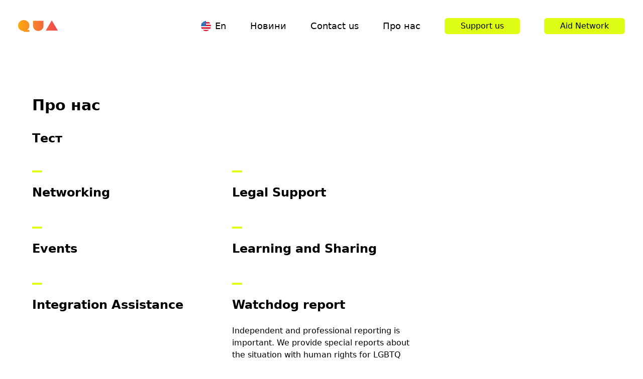

--- FILE ---
content_type: text/html; charset=utf-8
request_url: https://www.qua.community/ua/about/
body_size: 10669
content:
<!DOCTYPE html><html lang="ua"><head><meta charSet="utf-8"/><meta name="viewport" content="initial-scale=1, viewport-fit=cover"/><title>Про нас</title><meta name="next-head-count" content="3"/><link rel="preload" href="/_next/static/css/0e7d2845b720eba1.css" as="style"/><link rel="stylesheet" href="/_next/static/css/0e7d2845b720eba1.css" data-n-g=""/><noscript data-n-css=""></noscript><script defer="" nomodule="" src="/_next/static/chunks/polyfills-78c92fac7aa8fdd8.js"></script><script src="/_next/static/chunks/webpack-59c5c889f52620d6.js" defer=""></script><script src="/_next/static/chunks/framework-305cb810cde7afac.js" defer=""></script><script src="/_next/static/chunks/main-bea747c3fa621d79.js" defer=""></script><script src="/_next/static/chunks/pages/_app-d8e232230675511e.js" defer=""></script><script src="/_next/static/chunks/755-31e898bb96c1150b.js" defer=""></script><script src="/_next/static/chunks/683-6930ad1fb8320228.js" defer=""></script><script src="/_next/static/chunks/402-4ff064cd5d7620f8.js" defer=""></script><script src="/_next/static/chunks/935-9ac660a895deafc5.js" defer=""></script><script src="/_next/static/chunks/pages/%5B...slug%5D-4544e0f6e3de4470.js" defer=""></script><script src="/_next/static/_nCXSyPeexpBxjDeOd86G/_buildManifest.js" defer=""></script><script src="/_next/static/_nCXSyPeexpBxjDeOd86G/_ssgManifest.js" defer=""></script></head><meta name="flattr:id" content="rejqz7"/><body class="antialiased"><noscript><iframe src="https://www.googletagmanager.com/ns.html?id=AW-615859582" height="0" width="0" style="display:none;visibility:hidden"></iframe></noscript><div id="__next"><div class=""><main class=""><header class="absolute top-0 w-full py-4 md:py-9"><div class="flex justify-between items-start md:items-center max-w-screen-2xl mx-auto px-9"><a href="/ua/"><svg viewBox="0 0 75 23" fill="none" xmlns="http://www.w3.org/2000/svg" class="w-20 h-auto"><path fill-rule="evenodd" clip-rule="evenodd" d="M16.8357 18.9913C19.4109 17.0698 21.0783 13.9992 21.0783 10.5391C21.0783 4.71853 16.3597 0 10.5391 0C4.71853 0 0 4.71853 0 10.5391C0 16.3249 4.66226 21.0218 10.4348 21.0778V22.5H21.0783V18.9913H16.8357ZM27.9652 11.1652C27.9652 16.5286 32.3061 20.8695 37.6696 20.8695C43.033 20.8695 47.3739 16.5286 47.3739 11.1652V1.46082H27.9652V11.1652ZM62.8592 0.626099L51.5896 20.1391H74.1287L62.8592 0.626099Z" fill="url(#logoGradient)"></path><defs><linearGradient id="gradientMono" x1="72.5" y1="11" x2="-3.96739e-08" y2="11" gradientUnits="userSpaceOnUse"><stop stop-color="#000"></stop><stop offset="1" stop-color="#000"></stop></linearGradient><linearGradient id="logoGradient" x1="72.5" y1="11" x2="-3.96739e-08" y2="11" gradientUnits="userSpaceOnUse"><stop offset="0" stop-color="#4D3288"><animate attributeName="stop-color" values="#4D3288;#972378;#EA0088;#F78320;#FFCA06;#799C2B;#4D3288" dur="5s" repeatCount="indefinite"></animate></stop><stop offset="1" stop-color="#972378"><animate attributeName="stop-color" values="#972378;#EA0088;#F78320;#FFCA06;#799C2B;#4D3288;#972378" dur="5s" repeatCount="indefinite"></animate></stop></linearGradient></defs></svg></a><nav class="space-y-2 md:space-y-0 space-x-0 md:space-x-12 text-lg font-medium flex flex-col md:flex-row self-stretch items-center"><a href="/about/"><div class="flex items-center space-x-2 group"><svg class="w-5 h-5" viewBox="0 0 512 512" xmlns="http://www.w3.org/2000/svg" fill-rule="evenodd" clip-rule="evenodd" stroke-linejoin="round" stroke-miterlimit="2"><g transform="matrix(.99219 0 0 .99219 2 2)"><circle cx="256" cy="256" r="256" fill="#f0f0f0"></circle><g fill="#d80027" fill-rule="nonzero"><path d="M244.87 256H512c0-23.106-3.08-45.49-8.819-66.783H244.87V256zM244.87 122.435h229.556a257.35 257.35 0 00-59.07-66.783H244.87v66.783zM256 512c60.249 0 115.626-20.824 159.356-55.652H96.644C140.374 491.176 195.751 512 256 512zM37.574 389.565h436.852a254.474 254.474 0 0028.755-66.783H8.819a254.474 254.474 0 0028.755 66.783z"></path></g><path d="M118.584 39.978h23.329l-21.7 15.765 8.289 25.509-21.699-15.765-21.699 15.765 7.16-22.037a257.407 257.407 0 00-49.652 55.337h7.475l-13.813 10.035a255.58 255.58 0 00-6.194 10.938l6.596 20.301-12.306-8.941a253.567 253.567 0 00-8.372 19.873l7.267 22.368h26.822l-21.7 15.765 8.289 25.509-21.699-15.765-12.998 9.444A258.468 258.468 0 000 256h256V0c-50.572 0-97.715 14.67-137.416 39.978zm9.918 190.422l-21.699-15.765L85.104 230.4l8.289-25.509-21.7-15.765h26.822l8.288-25.509 8.288 25.509h26.822l-21.7 15.765 8.289 25.509zm-8.289-100.083l8.289 25.509-21.699-15.765-21.699 15.765 8.289-25.509-21.7-15.765h26.822l8.288-25.509 8.288 25.509h26.822l-21.7 15.765zM220.328 230.4l-21.699-15.765L176.93 230.4l8.289-25.509-21.7-15.765h26.822l8.288-25.509 8.288 25.509h26.822l-21.7 15.765 8.289 25.509zm-8.289-100.083l8.289 25.509-21.699-15.765-21.699 15.765 8.289-25.509-21.7-15.765h26.822l8.288-25.509 8.288 25.509h26.822l-21.7 15.765zm0-74.574l8.289 25.509-21.699-15.765-21.699 15.765 8.289-25.509-21.7-15.765h26.822l8.288-25.509 8.288 25.509h26.822l-21.7 15.765z" fill="#0052b4" fill-rule="nonzero"></path></g></svg><p class="group-hover:text-black group-hover:bg-primary">En</p></div></a><a class="hover:bg-primary text-black" href="/ua/news/">Новини</a><a class="hover:bg-primary text-black" href="/ua/contacts/">Contact us</a><a class="hover:bg-primary text-black" href="/ua/about/">Про нас</a><a href="https://www.paypal.com/donate/?cmd=_s-xclick&amp;hosted_button_id=ZNS7FXC4VLPYE&amp;ssrt=1687245341450" target="_blank" class="bg-primary rounded-md text-base leading-none px-8 py-2 flex self-stretch items-center">Support us</a><a href="/helpus/" target="_blank" class="bg-primary rounded-md text-base leading-none px-8 py-2 flex self-stretch items-center">Aid Network</a></nav></div></header><div class="max-w-screen-xl mx-auto px-5 md:px-16 pt-56 md:pt-24 space-y-32"><div class="grid grid-cols-3 gap-6 pt-12 md:pt-24"><div class="col-start-1 col-end-4 md:col-start-1 space-y-8 md:col-end-3"><h1 class="text-3xl font-bold">Про нас</h1><div class="space-y-8"><h3 class="text-2xl font-bold">Тест</h3></div><div class="grid grid-cols-2 gap-9"><div class="pt-4 space-y-6"><div class="bg-primary h-1 w-5"></div><h3 class="font-bold text-2xl">Networking</h3></div><div class="pt-4 space-y-6"><div class="bg-primary h-1 w-5"></div><h3 class="font-bold text-2xl">Legal Support</h3></div><div class="pt-4 space-y-6"><div class="bg-primary h-1 w-5"></div><h3 class="font-bold text-2xl">Events</h3></div><div class="pt-4 space-y-6"><div class="bg-primary h-1 w-5"></div><h3 class="font-bold text-2xl">Learning and Sharing</h3></div><div class="pt-4 space-y-6"><div class="bg-primary h-1 w-5"></div><h3 class="font-bold text-2xl">Integration Assistance</h3></div><div class="pt-4 space-y-6"><div class="bg-primary h-1 w-5"></div><h3 class="font-bold text-2xl">Watchdog report</h3><p class="text-base">Independent and professional reporting is important. We provide special reports about the situation with human rights for LGBTQ people in Ukraine.</p></div></div></div><div class="col-span-3 col-end-4 md:col-span-1 md:col-end-4 md:pl-4 space-y-20"></div></div><div class="space-y-12"><div class="grid grid-cols-3"><div class="col-start-1 col-span-full lg:col-end-3"><div class="bg-black py-12 px-14 text-white flex justify-around place-items-center group"><a href="https://www.paypal.com/biz/fund?id=ZNS7FXC4VLPYE" target="_blank" class="bg-primary text-black rounded-md text-base leading-none px-8 py-2 flex self-stretch items-center">Donate</a><a href="/news/aid-network" target="_blank" class="bg-primary text-black rounded-md text-base leading-none px-8 py-2 flex self-stretch items-center">Aid Network</a></div></div></div><div class="w-full md:w-2/5"><p class="text-xs">We seek to assist Ukrainian LGBTQ + individuals living in the US and Canada to integrate, adapt, and productively contribute to American society.</p></div></div></div></main></div><footer class="max-w-screen-xl mx-auto px-16"><div class="flex align-top flex-col md:flex-row py-10 md:py-20 lg:py-40"><div><svg viewBox="0 0 75 23" fill="none" xmlns="http://www.w3.org/2000/svg" class="w-36 h-auto"><path fill-rule="evenodd" clip-rule="evenodd" d="M16.8357 18.9913C19.4109 17.0698 21.0783 13.9992 21.0783 10.5391C21.0783 4.71853 16.3597 0 10.5391 0C4.71853 0 0 4.71853 0 10.5391C0 16.3249 4.66226 21.0218 10.4348 21.0778V22.5H21.0783V18.9913H16.8357ZM27.9652 11.1652C27.9652 16.5286 32.3061 20.8695 37.6696 20.8695C43.033 20.8695 47.3739 16.5286 47.3739 11.1652V1.46082H27.9652V11.1652ZM62.8592 0.626099L51.5896 20.1391H74.1287L62.8592 0.626099Z" fill="url(#gradientMono)"></path><defs><linearGradient id="gradientMono" x1="72.5" y1="11" x2="-3.96739e-08" y2="11" gradientUnits="userSpaceOnUse"><stop stop-color="#000"></stop><stop offset="1" stop-color="#000"></stop></linearGradient><linearGradient id="logoGradient" x1="72.5" y1="11" x2="-3.96739e-08" y2="11" gradientUnits="userSpaceOnUse"><stop offset="0" stop-color="#4D3288"><animate attributeName="stop-color" values="#4D3288;#972378;#EA0088;#F78320;#FFCA06;#799C2B;#4D3288" dur="5s" repeatCount="indefinite"></animate></stop><stop offset="1" stop-color="#972378"><animate attributeName="stop-color" values="#972378;#EA0088;#F78320;#FFCA06;#799C2B;#4D3288;#972378" dur="5s" repeatCount="indefinite"></animate></stop></linearGradient></defs></svg></div><div class="mt-2 md:mt-0 md:ml-8 md:w-24"><p class="text-xs">LGBTQ Ukrainians in America</p></div><div class="mt-8 md:mt-0 md:ml-10 lg:ml-24 font-medium text-lg"><nav class="space-y-2 md:space-y-6 text-lg font-medium flex flex-col items-start"><a class="text-black hover:bg-primary" href="/ua/about/">Про нас</a><a class="text-black hover:bg-primary" href="/ua/leadership/">Leadership</a><a class="text-black hover:bg-primary" href="/ua/contacts/">Contact us</a><a class="text-black hover:bg-primary" href="/ua/news/">Новини</a><a href="/helpus/" target="_blank" class="bg-primary rounded-md text-base leading-none px-8 py-2 flex items-center">Aid Network</a></nav></div><div class="mt-2 md:mt-0 md:ml-10 lg:ml-24 font-medium text-lg"><nav class="space-y-2 md:space-y-6 text-lg font-medium flex flex-col items-start"><a class="text-black hover:bg-primary" href="https://hero.qua.community/#ua">ЛГБТІК+ на захисті України</a><a class="text-black hover:bg-primary" href="https://qua.community/ua/monkeypox/">Вірус мавп&#x27;ячої віспи</a><a href="https://www.paypal.com/donate/?cmd=_s-xclick&amp;hosted_button_id=ZNS7FXC4VLPYE&amp;ssrt=1687245341450" target="_blank" class="bg-primary rounded-md text-base leading-none px-8 py-2 flex items-center">Donate</a></nav></div><div class="mt-8 md:mt-0 mx-auto md:ml-auto flex space-x-4"><a href="https://www.linkedin.com/company/quacommunity/" target="_blank"><svg xmlns="http://www.w3.org/2000/svg" viewBox="0 0 32 32" width="24" height="24"><path d="M29.63.001H2.362C1.06.001 0 1.034 0 2.306V29.69C0 30.965 1.06 32 2.362 32h27.27C30.937 32 32 30.965 32 29.69V2.306C32 1.034 30.937.001 29.63.001z" fill="#0177b5"></path><path d="M4.745 11.997H9.5v15.27H4.745zm2.374-7.6A2.752 2.752 0 017.12 9.9a2.76 2.76 0 01-2.754-2.753 2.75 2.75 0 012.753-2.75m5.35 7.6h4.552v2.087h.063c.634-1.2 2.182-2.466 4.5-2.466 4.806 0 5.693 3.163 5.693 7.274v8.376h-4.743V19.84c0-1.77-.032-4.05-2.466-4.05-2.47 0-2.85 1.93-2.85 3.92v7.554h-4.742v-15.27z" fill="#fff"></path></svg></a><a href="https://www.facebook.com/QUA.community/" target="_blank"><svg width="24" height="24" fill="none" xmlns="http://www.w3.org/2000/svg"><path d="M18 2h-3a5 5 0 00-5 5v3H7v4h3v8h4v-8h3l1-4h-4V7a1 1 0 011-1h3V2z" fill="#102ECC"></path></svg></a><a href="https://twitter.com/QuaCommunity" target="_blank"><svg width="24" height="24" fill="none" xmlns="http://www.w3.org/2000/svg"><path d="M23 3a10.9 10.9 0 01-3.14 1.53 4.48 4.48 0 00-7.86 3v1A10.66 10.66 0 013 4s-4 9 5 13a11.64 11.64 0 01-7 2c9 5 20 0 20-11.5 0-.279-.028-.556-.08-.83A7.72 7.72 0 0023 3z" fill="#00A6ED"></path></svg></a><a href="https://www.youtube.com/@BogdanGloba" target="_blank"><svg width="24" height="24" fill="none" xmlns="http://www.w3.org/2000/svg"><path d="M22.54 6.42a2.78 2.78 0 00-1.94-2C18.88 4 12 4 12 4s-6.88 0-8.6.46a2.78 2.78 0 00-1.94 2A29 29 0 001 11.75a29 29 0 00.46 5.33A2.78 2.78 0 003.4 19c1.72.46 8.6.46 8.6.46s6.88 0 8.6-.46a2.78 2.78 0 001.94-2c.312-1.732.466-3.49.46-5.25a29.005 29.005 0 00-.46-5.33z" fill="#DF0000"></path><path d="M9.75 15.02l5.75-3.27-5.75-3.27v6.54z" fill="#fff"></path></svg></a><a href="https://mailchi.mp/qua.community/advocacy-and-research-updates-subscription" target="_blank"><svg viewBox="0 0 1771 2263" height="24" xmlns="http://www.w3.org/2000/svg" fill-rule="evenodd" clip-rule="evenodd" stroke-linejoin="round" stroke-miterlimit="2"><g fill-rule="nonzero"><path d="M1226.747 818.309c12.633-1.508 24.737-1.57 35.858 0 6.438-14.763 7.542-40.213 1.754-67.925-8.604-41.192-20.254-66.117-44.325-62.238-24.07 3.88-24.958 33.721-16.354 74.913 4.842 23.175 13.467 42.98 23.067 55.25zM1020.105 850.909c17.22 7.554 27.804 12.563 31.95 8.188 2.663-2.734 1.863-7.942-2.25-14.659-8.496-13.875-25.98-27.946-44.533-35.85-37.934-16.329-83.175-10.896-118.075 14.183-11.525 8.442-22.45 20.134-20.884 27.238.509 2.296 2.23 4.025 6.275 4.592 9.5 1.087 42.696-15.696 80.934-18.038 27-1.654 49.358 6.788 66.583 14.346zM985.46 870.672c-22.43 3.541-34.805 10.937-42.743 17.812-6.779 5.93-10.97 12.475-10.933 17.08.017 2.19.963 3.453 1.717 4.087 1.02.904 2.233 1.404 3.687 1.404 5.067 0 16.413-4.554 16.413-4.554 31.216-11.171 51.808-9.821 72.216-7.492 11.275 1.263 16.605 1.967 19.076-1.9.733-1.108 1.62-3.512-.638-7.175-5.258-8.525-27.904-22.93-58.796-19.262zM1156.968 943.238c15.229 7.484 32.004 4.546 37.462-6.558 5.454-11.108-2.47-26.18-17.696-33.663-15.237-7.483-32.004-4.545-37.462 6.563-5.459 11.104 2.466 26.175 17.696 33.658zM1254.884 857.68c-12.37-.208-22.637 13.379-22.925 30.342-.287 16.966 9.513 30.891 21.884 31.104 12.375.208 22.633-13.38 22.925-30.342.287-16.97-9.509-30.896-21.884-31.104zM423.817 1163.622c-3.08-3.854-8.138-2.68-13.033-1.542-3.421.8-7.296 1.704-11.542 1.625-9.1-.17-16.804-4.067-21.133-10.708-5.638-8.659-5.313-21.563.912-36.342.838-1.987 1.825-4.2 2.9-6.612 9.925-22.263 26.533-59.525 7.888-95.034-14.034-26.725-36.925-43.367-64.446-46.867-26.421-3.345-53.621 6.455-70.971 25.592-27.371 30.2-31.646 71.288-26.354 85.809 1.937 5.316 4.97 6.787 7.175 7.087 4.658.63 11.546-2.762 15.858-14.362.313-.838.725-2.134 1.238-3.775 1.92-6.138 5.5-17.559 11.362-26.717 7.067-11.046 18.08-18.65 31.004-21.417 13.163-2.82 26.621-.312 37.884 7.063 19.175 12.554 26.558 36.046 18.375 58.466-4.234 11.592-11.109 33.763-9.592 51.975 3.067 36.871 25.742 51.675 46.117 53.25 19.808.746 33.654-10.37 37.158-18.504 2.067-4.804.325-7.733-.8-8.987z" fill="#231f20"></path><path d="M612.138 486.475c64.604-74.658 144.146-139.57 215.392-176.016 2.462-1.259 5.079 1.412 3.741 3.837-5.654 10.246-16.55 32.18-20 48.821-.541 2.592 2.284 4.546 4.471 3.054 44.33-30.212 121.434-62.587 189.063-66.75 2.908-.175 4.312 3.55 2 5.32-10.283 7.888-21.533 18.81-29.75 29.85-1.396 1.88-.083 4.588 2.258 4.605 47.496.333 114.442 16.954 158.075 41.425 2.959 1.658.855 7.38-2.45 6.621-66.02-15.133-174.096-26.613-286.354.767-100.22 24.445-176.717 62.187-232.521 102.775-2.82 2.054-6.208-1.671-3.925-4.309zm321.78 723.355c.004.013.016.025.02.042.013.025.021.058.034.083-.021-.042-.034-.083-.055-.125zm266.437 31.45c1.913-.804 3.233-2.996 3.013-5.162a4.849 4.849 0 00-5.321-4.338s-137.88 20.409-268.134-27.275c14.184-46.112 51.913-29.458 108.934-24.858 102.775 6.125 194.891-8.888 262.967-28.425 58.987-16.934 136.47-50.309 196.646-97.804 20.3 44.583 27.466 93.654 27.466 93.654s15.713-2.813 28.846 5.27c12.404 7.634 21.504 23.509 15.292 64.546-12.654 76.667-45.246 138.896-100.017 196.138-33.333 35.888-73.813 67.088-120.125 89.78a507.457 507.457 0 01-78.442 33.129c-206.475 67.433-417.821-6.705-485.95-165.913a255.737 255.737 0 01-13.663-37.604c-29.033-104.917-4.383-230.788 72.667-310.017.004-.004-.012-.03-.008-.038 4.75-5.046 9.596-10.987 9.596-18.466 0-6.25-3.971-12.85-7.421-17.525-26.95-39.096-120.321-105.721-101.58-234.655 13.459-92.62 94.463-157.854 169.988-153.987 6.38.329 12.77.72 19.138 1.1 32.733 1.933 61.283 6.133 88.229 7.262 45.092 1.946 85.646-4.608 133.67-44.625 16.205-13.504 29.188-25.208 51.172-28.933 2.304-.392 8.054-2.45 19.541-1.913 11.725.625 22.884 3.846 32.917 10.521 38.5 25.625 43.963 87.68 45.958 133.075 1.138 25.913 4.271 88.604 5.342 106.6 2.45 41.154 13.267 46.959 35.154 54.163 12.304 4.05 23.734 7.07 40.571 11.796 50.967 14.312 81.184 28.829 100.234 47.479 11.358 11.654 16.641 24.037 18.27 35.846 6.013 43.841-34.037 98.004-140.054 147.212-115.896 53.792-256.488 67.409-353.63 56.592-7.454-.83-33.941-3.833-34.033-3.846-77.704-10.466-122.029 89.959-75.396 158.755 30.055 44.337 111.921 73.2 193.83 73.212 187.8.025 332.15-80.175 385.842-149.438 1.608-2.07 1.766-2.295 4.3-6.12 2.637-3.984.462-6.175-2.83-3.925-43.87 30.016-238.725 149.187-447.15 113.337 0 0-25.329-4.166-48.446-13.162-18.375-7.146-56.82-24.83-61.496-64.284 168.205 52.021 274.113 2.846 274.113 2.846zM276.48 841.542c-58.495 11.375-110.054 44.525-141.579 90.325-18.846-15.716-53.95-46.141-60.154-57.995-50.333-95.58 54.937-281.4 128.47-386.338C384.955 228.188 669.593 31.888 801.36 67.5c21.417 6.063 92.363 88.321 92.363 88.321s-131.713 73.08-253.859 174.95C475.283 457.492 350.959 641.68 276.479 841.542zm98.296 438.576c-8.85 1.512-17.883 2.112-26.991 1.896-88.017-2.363-183.088-81.6-192.538-175.571-10.442-103.871 42.63-183.809 136.6-202.759 11.233-2.267 24.808-3.57 39.446-2.812 52.654 2.883 130.238 43.312 147.963 158.004 15.7 101.58-9.234 205.004-104.48 221.242zm1192.31-183.921c-.759-2.667-5.663-20.621-12.413-42.259-6.754-21.637-13.737-36.866-13.737-36.866 27.066-40.53 27.55-76.775 23.954-97.3-3.846-25.446-14.438-47.13-35.788-69.546-21.354-22.417-65.02-45.371-126.392-62.6-7.02-1.971-30.166-8.321-32.204-8.942-.154-1.333-1.687-75.917-3.087-107.933-1.017-23.142-3.004-59.276-14.213-94.871-13.362-48.171-36.641-90.325-65.704-117.296 80.196-83.125 130.254-174.696 130.133-253.255-.229-151.075-185.766-196.787-414.408-102.108-.242.1-48.1 20.392-48.446 20.567-.213-.213-87.58-85.934-88.892-87.08-260.683-227.375-1075.734 678.58-815.155 898.61l56.955 48.241c-14.775 38.267-20.58 82.109-15.838 129.259 6.088 60.55 37.325 118.604 87.95 163.458 48.063 42.575 111.254 69.53 172.571 69.475 101.413 233.688 333.109 377.05 604.78 385.117 291.417 8.654 536.046-128.083 638.546-373.717 6.704-17.246 35.158-94.92 35.158-163.488 0-68.908-38.958-97.466-63.77-97.466z" fill="#231f20"></path><path d="M239.275 2001.527c-32.075 0-47.946 25.241-55.225 41.52-4.067 9.096-5.204 16.28-8.504 16.28-4.65 0-1.317-6.246-5.12-20.1-5.005-18.23-20.093-37.7-52.147-37.7-33.696 0-48.129 28.47-54.97 44.116-4.676 10.696-4.684 13.684-8.284 13.684-5.208 0-.892-8.496 1.454-18.48 4.621-19.67 1.109-34.7 1.109-34.7H4.163v200.871h72.92v-99.937c0-19.713 8.246-44.73 22.38-44.73 16.333 0 19.6 12.542 19.6 35.767v108.946h73.212v-99.983c0-17.55 7.158-44.73 22.488-44.73 16.558 0 19.491 17.621 19.491 35.767v108.9h71.892v-118.12c0-52.421-18.48-87.371-66.87-87.371zM1476.926 2001.527c-32.075 0-47.946 25.241-55.225 41.52-4.07 9.096-5.208 16.28-8.504 16.28-4.65 0-1.542-7.938-5.12-20.1-5.347-18.138-18.638-37.7-52.147-37.7-33.7 0-48.129 28.47-54.97 44.116-4.68 10.696-4.684 13.684-8.284 13.684-5.212 0-.896-8.496 1.45-18.48 4.625-19.67 1.108-34.7 1.108-34.7h-53.42v200.871h72.916v-99.937c0-19.713 8.246-44.73 22.38-44.73 16.333 0 19.6 12.542 19.6 35.767v108.946h73.212v-99.983c0-17.55 7.158-44.73 22.487-44.73 16.559 0 19.492 17.621 19.492 35.767v108.9h71.896v-118.12c0-52.421-18.48-87.371-66.87-87.371zM412.896 2160.077c-17.433 4.025-26.47-1.342-26.47-12.904 0-15.834 16.37-22.171 39.745-22.171 10.304 0 19.996.891 19.996.891 0 6.78-14.712 29.905-33.27 34.184zm17.754-158.509c-55.858 0-95.933 20.538-95.933 20.538v60.358s44.262-25.446 80.162-25.446c28.663 0 32.184 15.454 30.876 28.288 0 0-8.259-2.188-33.488-2.188-59.43 0-89.433 27.009-89.433 70.325 0 41.075 33.72 58.25 62.129 58.25 41.45 0 59.67-27.854 65.275-41.07 3.883-9.171 4.592-15.346 8.083-15.346 3.975 0 2.638 4.429 2.442 13.55-.333 15.983.42 28.066 2.95 38.237h54.958v-98.854c0-61.72-21.837-106.642-88.02-106.642zM638.784 1945.34H711.7v261.724h-72.917zM791.959 2106.63c0-18.062 16.78-34.495 47.583-34.495 33.567 0 60.563 16.158 66.617 19.83v-69.86s-21.325-20.537-73.746-20.537c-55.262 0-101.28 32.338-101.28 101.938 0 69.596 41.763 108.187 101.13 108.187 46.375 0 74.017-25.483 74.017-25.483v-66.35c-8.746 4.892-33.113 21.8-66.4 21.8-35.246 0-47.921-16.212-47.921-35.03zM1053.872 2001.568c-42.213 0-58.267 40-61.509 46.946-3.246 6.946-4.846 10.942-7.5 10.858-4.608-.154-1.396-8.529.4-13.954 3.392-10.246 10.588-37.129 10.588-70.17 0-22.409-3.03-29.909-3.03-29.909h-62.945v261.725h72.916v-99.937c0-16.28 6.496-44.734 24.867-44.734 15.213 0 19.98 11.28 19.98 33.98v110.691h72.916v-106.32c0-51.567-8.55-99.176-66.683-99.176zM1144.255 2006.422v200.642h72.917v-200.642s-12.259 7.171-36.384 7.171-36.533-7.17-36.533-7.17zM1180.497 1943.306c-24.65 0-44.634 13.041-44.634 29.133 0 16.088 19.984 29.13 44.634 29.13s44.633-13.042 44.633-29.13c0-16.092-19.983-29.133-44.633-29.133zM542.271 2006.422v200.642h72.917v-200.642s-12.258 7.171-36.383 7.171c-24.13 0-36.534-7.17-36.534-7.17zM578.513 1943.306c-24.654 0-44.638 13.041-44.638 29.133 0 16.088 19.984 29.13 44.638 29.13 24.65 0 44.633-13.042 44.633-29.13 0-16.092-19.983-29.133-44.633-29.133zM1668.651 2163.902c-16.725 0-29.025-21.209-29.025-50.759 0-28.7 12.634-50.75 28.446-50.75 20.296 0 28.942 18.613 28.942 50.75 0 33.434-7.971 50.759-28.363 50.759zm20.013-162.375c-37.484 0-54.659 28.104-62.125 44.116-4.938 10.58-4.688 13.684-8.288 13.684-5.212 0-.891-8.496 1.454-18.48 4.621-19.67 1.109-34.7 1.109-34.7h-53.425v256.355h72.92v-81.271c8.63 14.633 24.613 30.27 49.25 30.27 52.726 0 79.267-44.612 79.267-104.887 0-68.32-31.77-105.087-80.162-105.087z" fill="#030404"></path></g></svg></a></div></div><div class="py-4"><p class="font-normal text-sm">© Copyright 2020-2023 QUA, a 501(c)(3) organization</p><p class="font-normal text-sm">411E 70th ST, #2A, New York, NY, 10022 </p></div></footer></div><script id="__NEXT_DATA__" type="application/json">{"props":{"pageProps":{"navigation":{"id":1,"created_at":"2020-06-22T18:43:09.932Z","updated_at":"2020-06-22T18:43:09.932Z","navigation":[{"id":2,"title":"News","title_ua":"Новини","url":"/news","url_ua":"/news","is_button":null},{"id":24,"title":"Contact us","title_ua":"Contact us","url":"/contacts","url_ua":"/contacts","is_button":null},{"id":7,"title":"About","title_ua":"Про нас","url":"/about","url_ua":null,"is_button":null},{"id":6,"title":"Support us","title_ua":"Support us","url":"https://www.paypal.com/donate/?cmd=_s-xclick\u0026hosted_button_id=ZNS7FXC4VLPYE\u0026ssrt=1687245341450","url_ua":"https://www.paypal.com/donate/?cmd=_s-xclick\u0026hosted_button_id=ZNS7FXC4VLPYE\u0026ssrt=1687245341450","is_button":true},{"id":58,"title":"Aid Network","title_ua":"Aid Network","url":"/helpus/","url_ua":"/helpus/","is_button":true}]},"footer":{"id":1,"created_at":"2020-06-22T19:09:13.953Z","updated_at":"2023-01-22T17:49:16.135Z","facebook_url":"https://www.facebook.com/QUA.community/","twitter_url":"https://twitter.com/QuaCommunity","youtube_url":"https://www.youtube.com/@BogdanGloba","linkedin_url":"https://www.linkedin.com/company/quacommunity/","copyright__en":"© Copyright 2020-2023 QUA, a 501(c)(3) organization\n411E 70th ST, #2A, New York, NY, 10022 ","copyright__ua":"© Copyright 2020-2023 QUA, a 501(c)(3) organization\n411E 70th ST, #2A, New York, NY, 10022 ","mailchimp_url":"https://mailchi.mp/qua.community/advocacy-and-research-updates-subscription","navigation":[{"id":43,"title":"About us","title_ua":"Про нас","url":"/about","url_ua":"/about","is_button":null},{"id":16,"title":"Leadership","title_ua":"Leadership","url":"/leadership","url_ua":"/leadership","is_button":null},{"id":25,"title":"Contact us","title_ua":"Contact us","url":"/contacts","url_ua":"/contacts","is_button":null},{"id":27,"title":"News","title_ua":"Новини","url":"/news","url_ua":"/news","is_button":null},{"id":59,"title":"Aid Network","title_ua":"Aid Network","url":"/helpus/","url_ua":"/helpus/","is_button":true}],"navigation_2":[{"id":62,"title":"LGBTIQ+ in defense of Ukraine","title_ua":"ЛГБТІК+ на захисті України","url":"https://hero.qua.community","url_ua":"https://hero.qua.community/#ua","is_button":null},{"id":61,"title":"monkeypox","title_ua":"Вірус мавп'ячої віспи","url":"https://qua.community/monkeypox/","url_ua":"https://qua.community/ua/monkeypox/","is_button":null},{"id":28,"title":"Donate","title_ua":"Donate","url":"https://www.paypal.com/donate/?cmd=_s-xclick\u0026hosted_button_id=ZNS7FXC4VLPYE\u0026ssrt=1687245341450","url_ua":"https://www.paypal.com/donate/?cmd=_s-xclick\u0026hosted_button_id=ZNS7FXC4VLPYE\u0026ssrt=1687245341450","is_button":true}]},"locale":"ua","navItems":[{"title":"Новини","url":"/news","isButton":false},{"title":"Contact us","url":"/contacts","isButton":false},{"title":"Про нас","url":"/about","isButton":false},{"title":"Support us","url":"https://www.paypal.com/donate/?cmd=_s-xclick\u0026hosted_button_id=ZNS7FXC4VLPYE\u0026ssrt=1687245341450","isButton":true},{"title":"Aid Network","url":"/helpus/","isButton":true}],"title":"Про нас","contentWidth":"two_third","content":[{"__component":"page-components.rich-text","id":5,"rich_text":"QUA - LGBTQ Ukrainians in America is the first association of LGBTQ Ukrainians and their allies in the United States. As an organization, we focus on supporting the Ukrainian LGBTQ community, helping LGBTQ Ukrainian immigrants to America integrate into American society, facilitating cultural and humanitarian exchanges between Ukraine and America, and advocating for the rights of LGBTQ people both in Ukraine and the United States. \n\n## Our history\nIn 2019, Bogdan Globa (a Ukrainian LGBTQ rights activist currently living in the United States) founded QUA to advance the interests of the LGBTQ Ukrainian population in America. From its founding as the first organization of its kind in the United States, QUA has centered members of its community in its leadership, including activists Dmytro Berezniak, Alex Burlakov, Sergiy Sibel, and Dmytro Orlovsky and Yana Slesarchuk.\n\n## What we do\nWe envision an America where LGBTQ Ukrainian immigrants can find dignity, respect, and a safe environment to live and build a family, and a Ukraine where LGBTQ people live free from fear and discrimination. With more than one million Ukrainians in the USA, we are an important part of a big family. At QUA, we remember and honor these roots. We work hard to promote cultural exchanges between Ukraine and the USA, and to provide opportunities for human rights activists between countries to connect and learn from each other.\n\nQUA is dedicated to helping LGBTQ Ukrainians address a wide range of issues, including political asylum, LGBTQ rights advocacy and promotion, community-building, and cross-cultural cooperation between American and Ukrainian LGBTQ communities. By creating a platform to share experiences, QUA hopes to foster connections between members of the community and to serve as a valuable resource.\n\nTo further its goals, QUA has launched numerous community and advocacy projects, including: our inaugural Virtual Pride event in 2020 (in which we uplifted the stories of LGBTQ Ukranians in the USA); the Harvey Milk Program (an initiative that builds working connections between Capitol Hill and members of Ukraine's parliament); and Inclusion.team (a program which brings experience implementing inclusion policies in the workplace from American companies to Ukrainian businesses). In 2020, QUA began working on a special report about Russian anti-LGBTQ propaganda in Ukraine and Eastern Europe.      \n\n","content":null,"content_ua":null,"rich_text_ua":"### Тест"},{"__component":"page-components.what-we-do","id":3,"is_slider":null,"what_we_do":[{"id":21,"title":"Networking","description":"We provide a way for members to connect, identify common issues, and work together to find solutions. We also serve as a visible force for the Ukrainian LGBTQ community.","title_ua":"Networking","description_ua":null},{"id":22,"title":"Legal Support","description":"Whether fighting discrimination or seeking asylum, members of our community may need legal assistance. We connect you with lawyers and organizations experienced in the particular challenges facing LGBTQ immigrants. In some cases, services can be provided on a pro bono basis.","title_ua":"Legal Support","description_ua":null},{"id":23,"title":"Events","description":"We aim to keep you informed on issues important to LGBTQ Ukrainians. QUA organizes online and in-person meetings, and inform members of relevant third-party events.","title_ua":"Events","description_ua":null},{"id":24,"title":"Community","description":"You're not the first to go through this. We offer a platform to share experiences and advice, notify others of important changes, and provide valuable tips.","title_ua":"Learning and Sharing","description_ua":null},{"id":25,"title":"Integration Assistance","description":"Integrating into a new culture isn't easy, especially as an LGBTQ individual. We provide a range of resources to help community members find what they need, from healthcare to housing and more.","title_ua":"Integration Assistance","description_ua":null},{"id":26,"title":"Watchdog report","description":"It is important that organizations and governments have accurate and independent information about Ukrainian LGBTQ issues. We provide research reports on the state of human rights for LGBTQ people in Ukraine. \n","title_ua":"Watchdog report","description_ua":"Independent and professional reporting is important. We provide special reports about the situation with human rights for LGBTQ people in Ukraine. \n"}]}],"sidebar":[]},"__N_SSG":true},"page":"/[...slug]","query":{"slug":["about"]},"buildId":"_nCXSyPeexpBxjDeOd86G","isFallback":false,"gsp":true,"appGip":true,"locale":"ua","locales":["en","ua"],"defaultLocale":"en","scriptLoader":[]}</script></body></html>

--- FILE ---
content_type: application/javascript; charset=UTF-8
request_url: https://www.qua.community/_next/static/chunks/402-4ff064cd5d7620f8.js
body_size: 5239
content:
"use strict";(self.webpackChunk_N_E=self.webpackChunk_N_E||[]).push([[402],{2402:function(e,t,i){i.d(t,{Z:function(){return B}});var n=i(2761),r=i(5364),c=i(6226);function u(e,t,i,u,a,o,l,s,f,d,h,v,m,b,x){let p,C;return function(t){return e.enter(u),e.enter(a),e.consume(t),e.exit(a),A};function A(t){return 35===t?(p=l,g(t)):46===t?(p=s,g(t)):58===t||95===t||(0,r.jv)(t)?(e.enter(o),e.enter(f),e.consume(t),T):x&&(0,r.xz)(t)?(0,n.f)(e,A,"whitespace")(t):!x&&(0,r.z3)(t)?(0,c.S)(e,A)(t):M(t)}function g(t){let i=p+"Marker";return e.enter(o),e.enter(p),e.enter(i),e.consume(t),e.exit(i),k}function k(t){if(null===t||34===t||35===t||39===t||46===t||60===t||61===t||62===t||96===t||125===t||(0,r.z3)(t))return i(t);let n=p+"Value";return e.enter(n),e.consume(t),L}function L(t){if(null===t||34===t||39===t||60===t||61===t||62===t||96===t)return i(t);if(35===t||46===t||125===t||(0,r.z3)(t)){let i=p+"Value";return e.exit(i),e.exit(p),e.exit(o),A(t)}return e.consume(t),L}function T(t){return 45===t||46===t||58===t||95===t||(0,r.H$)(t)?(e.consume(t),T):(e.exit(f),x&&(0,r.xz)(t))?(0,n.f)(e,z,"whitespace")(t):!x&&(0,r.z3)(t)?(0,c.S)(e,z)(t):z(t)}function z(t){return 61===t?(e.enter(d),e.consume(t),e.exit(d),y):(e.exit(o),A(t))}function y(t){return null===t||60===t||61===t||62===t||96===t||125===t||x&&(0,r.Ch)(t)?i(t):34===t||39===t?(e.enter(h),e.enter(m),e.consume(t),e.exit(m),C=t,N):x&&(0,r.xz)(t)?(0,n.f)(e,y,"whitespace")(t):!x&&(0,r.z3)(t)?(0,c.S)(e,y)(t):(e.enter(v),e.enter(b),e.consume(t),C=void 0,D)}function D(t){return null===t||34===t||39===t||60===t||61===t||62===t||96===t?i(t):125===t||(0,r.z3)(t)?(e.exit(b),e.exit(v),e.exit(o),A(t)):(e.consume(t),D)}function N(t){return t===C?(e.enter(m),e.consume(t),e.exit(m),e.exit(h),e.exit(o),w):(e.enter(v),S(t))}function S(t){return t===C?(e.exit(v),N(t)):null===t?i(t):(0,r.Ch)(t)?x?i(t):(0,c.S)(e,S)(t):(e.enter(b),e.consume(t),V)}function V(t){return t===C||null===t||(0,r.Ch)(t)?(e.exit(b),S(t)):(e.consume(t),V)}function w(e){return 125===e||(0,r.z3)(e)?A(e):M(e)}function M(n){return 125===n?(e.enter(a),e.consume(n),e.exit(a),e.exit(u),t):i(n)}}function a(e,t,i,n,c,u,a){let o,l=0,s=0;return function(t){return e.enter(n),e.enter(c),e.consume(t),e.exit(c),f};function f(i){return 93===i?(e.enter(c),e.consume(i),e.exit(c),e.exit(n),t):(e.enter(u),d(i))}function d(t){if(93===t&&!s)return m(t);let i=e.enter("chunkText",{contentType:"text",previous:o});return o&&(o.next=i),o=i,h(t)}function h(t){return null===t||l>999||91===t&&++s>32?i(t):93!==t||s--?(0,r.Ch)(t)?a?i(t):(e.consume(t),e.exit("chunkText"),d):(e.consume(t),92===t?v:h):(e.exit("chunkText"),m(t))}function v(t){return 91===t||92===t||93===t?(e.consume(t),l++,h):h(t)}function m(i){return e.exit(u),e.enter(c),e.consume(i),e.exit(c),e.exit(n),t}}function o(e,t,i,n){let c=this;return function(t){return(0,r.jv)(t)?(e.enter(n),e.consume(t),u):i(t)};function u(a){return 45===a||95===a||(0,r.H$)(a)?(e.consume(a),u):(e.exit(n),45===c.previous||95===c.previous?i(a):t(a))}}let l={tokenize:function(e,t,i){let c;let u=this,a=u.events[u.events.length-1],l=a&&"linePrefix"===a[1].type?a[2].sliceSerialize(a[1],!0).length:0,h=0;return function(t){return e.enter("directiveContainer"),e.enter("directiveContainerFence"),e.enter("directiveContainerSequence"),function t(n){return 58===n?(e.consume(n),h++,t):h<3?i(n):(e.exit("directiveContainerSequence"),o.call(u,e,v,i,"directiveContainerName")(n))}(t)};function v(t){return 91===t?e.attempt(s,m,m)(t):m(t)}function m(t){return 123===t?e.attempt(f,b,b)(t):b(t)}function b(t){return(0,n.f)(e,x,"whitespace")(t)}function x(n){return(e.exit("directiveContainerFence"),null===n)?p(n):(0,r.Ch)(n)?u.interrupt?t(n):e.attempt(d,C,p)(n):i(n)}function p(i){return e.exit("directiveContainer"),t(i)}function C(i){return null===i?(e.exit("directiveContainer"),t(i)):(e.enter("directiveContainerContent"),A(i))}function A(t){return null===t?T(t):e.attempt({tokenize:z,partial:!0},T,l?(0,n.f)(e,g,"linePrefix",l+1):g)(t)}function g(t){if(null===t)return T(t);let i=e.enter("chunkDocument",{contentType:"document",previous:c});return c&&(c.next=i),c=i,function t(i){if(null===i){let t=e.exit("chunkDocument");return u.parser.lazy[t.start.line]=!1,T(i)}return(0,r.Ch)(i)?e.check(d,k,L)(i):(e.consume(i),t)}(t)}function k(t){e.consume(t);let i=e.exit("chunkDocument");return u.parser.lazy[i.start.line]=!1,A}function L(t){let i=e.exit("chunkDocument");return u.parser.lazy[i.start.line]=!1,T(t)}function T(i){return e.exit("directiveContainerContent"),e.exit("directiveContainer"),t(i)}function z(e,t,i){let c=0;return(0,n.f)(e,function(t){return e.enter("directiveContainerFence"),e.enter("directiveContainerSequence"),function t(r){return 58===r?(e.consume(r),c++,t):c<h?i(r):(e.exit("directiveContainerSequence"),(0,n.f)(e,u,"whitespace")(r))}(t)},"linePrefix",4);function u(n){return null===n||(0,r.Ch)(n)?(e.exit("directiveContainerFence"),t(n)):i(n)}}},concrete:!0},s={tokenize:function(e,t,i){return a(e,t,i,"directiveContainerLabel","directiveContainerLabelMarker","directiveContainerLabelString",!0)},partial:!0},f={tokenize:function(e,t,i){return u(e,t,i,"directiveContainerAttributes","directiveContainerAttributesMarker","directiveContainerAttribute","directiveContainerAttributeId","directiveContainerAttributeClass","directiveContainerAttributeName","directiveContainerAttributeInitializerMarker","directiveContainerAttributeValueLiteral","directiveContainerAttributeValue","directiveContainerAttributeValueMarker","directiveContainerAttributeValueData",!0)},partial:!0},d={tokenize:function(e,t,i){let n=this;return function(t){return e.enter("lineEnding"),e.consume(t),e.exit("lineEnding"),r};function r(e){return n.parser.lazy[n.now().line]?i(e):t(e)}},partial:!0},h={tokenize:function(e,t,i){let c=this;return function(t){return e.enter("directiveLeaf"),e.enter("directiveLeafSequence"),e.consume(t),u};function u(t){return 58===t?(e.consume(t),e.exit("directiveLeafSequence"),o.call(c,e,a,i,"directiveLeafName")):i(t)}function a(t){return 91===t?e.attempt(v,l,l)(t):l(t)}function l(t){return 123===t?e.attempt(m,s,s)(t):s(t)}function s(t){return(0,n.f)(e,f,"whitespace")(t)}function f(n){return null===n||(0,r.Ch)(n)?(e.exit("directiveLeaf"),t(n)):i(n)}}},v={tokenize:function(e,t,i){return a(e,t,i,"directiveLeafLabel","directiveLeafLabelMarker","directiveLeafLabelString",!0)},partial:!0},m={tokenize:function(e,t,i){return u(e,t,i,"directiveLeafAttributes","directiveLeafAttributesMarker","directiveLeafAttribute","directiveLeafAttributeId","directiveLeafAttributeClass","directiveLeafAttributeName","directiveLeafAttributeInitializerMarker","directiveLeafAttributeValueLiteral","directiveLeafAttributeValue","directiveLeafAttributeValueMarker","directiveLeafAttributeValueData",!0)},partial:!0},b={tokenize:function(e,t,i){let n=this;return function(t){return e.enter("directiveText"),e.enter("directiveTextMarker"),e.consume(t),e.exit("directiveTextMarker"),o.call(n,e,r,i,"directiveTextName")};function r(t){return 58===t?i(t):91===t?e.attempt(x,c,c)(t):c(t)}function c(t){return 123===t?e.attempt(p,u,u)(t):u(t)}function u(i){return e.exit("directiveText"),t(i)}},previous:function(e){return 58!==e||"characterEscape"===this.events[this.events.length-1][1].type}},x={tokenize:function(e,t,i){return a(e,t,i,"directiveTextLabel","directiveTextLabelMarker","directiveTextLabelString")},partial:!0},p={tokenize:function(e,t,i){return u(e,t,i,"directiveTextAttributes","directiveTextAttributesMarker","directiveTextAttribute","directiveTextAttributeId","directiveTextAttributeClass","directiveTextAttributeName","directiveTextAttributeInitializerMarker","directiveTextAttributeValueLiteral","directiveTextAttributeValue","directiveTextAttributeValueMarker","directiveTextAttributeValueData")},partial:!0};var C=i(6748);let A={0:"�",128:"€",130:"‚",131:"ƒ",132:"„",133:"…",134:"†",135:"‡",136:"ˆ",137:"‰",138:"Š",139:"‹",140:"Œ",142:"Ž",145:"‘",146:"’",147:"“",148:"”",149:"•",150:"–",151:"—",152:"˜",153:"™",154:"š",155:"›",156:"œ",158:"ž",159:"Ÿ"};function g(e){let t="string"==typeof e?e.charCodeAt(0):e;return t>=48&&t<=57}function k(e){let t="string"==typeof e?e.charCodeAt(0):e;return t>=97&&t<=102||t>=65&&t<=70||t>=48&&t<=57}function L(e){return function(e){let t="string"==typeof e?e.charCodeAt(0):e;return t>=97&&t<=122||t>=65&&t<=90}(e)||g(e)}var T=i(4301);let z=String.fromCharCode,y=["","Named character references must be terminated by a semicolon","Numeric character references must be terminated by a semicolon","Named character references cannot be empty","Numeric character references cannot be empty","Named character references must be known","Numeric character references cannot be disallowed","Numeric character references cannot be outside the permissible Unicode range"];function D(e,t={}){let i,n,r;let c="string"==typeof t.additional?t.additional.charCodeAt(0):t.additional,u=[],a=0,o=-1,l="";t.position&&("start"in t.position||"indent"in t.position?(n=t.position.indent,i=t.position.start):i=t.position);let s=(i?i.line:0)||1,f=(i?i.column:0)||1,d=m();for(a--;++a<=e.length;)if(10===r&&(f=(n?n[o]:0)||1),38===(r=e.charCodeAt(a))){let i;let n=e.charCodeAt(a+1);if(9===n||10===n||12===n||32===n||38===n||60===n||Number.isNaN(n)||c&&n===c){l+=z(r),f++;continue}let o=a+1,s=o,p=o;if(35===n){p=++s;let t=e.charCodeAt(p);88===t||120===t?(i="hexadecimal",p=++s):i="decimal"}else i="named";let y="",D="",N="",S="named"===i?L:"decimal"===i?g:k;for(p--;++p<=e.length;){let t=e.charCodeAt(p);if(!S(t))break;N+=z(t),"named"===i&&C.K.includes(N)&&(y=N,D=(0,T.T)(N))}let V=59===e.charCodeAt(p);if(V){p++;let e="named"===i&&(0,T.T)(N);e&&(y=N,D=e)}let w=1+p-o,M="";if(V||!1!==t.nonTerminated){if(N){if("named"===i){if(V&&!D)b(5,1);else if(y!==N&&(w=1+(p=s+y.length)-s,V=!1),!V){let i=y?1:3;if(t.attribute){let t=e.charCodeAt(p);61===t?(b(i,w),D=""):L(t)?D="":b(i,w)}else b(i,w)}M=D}else{var h,v;V||b(2,w);let e=Number.parseInt(N,"hexadecimal"===i?16:10);if((h=e)>=55296&&h<=57343||h>1114111)b(7,w),M=z(65533);else if(e in A)b(6,w),M=A[e];else{let t="";((v=e)>=1&&v<=8||11===v||v>=13&&v<=31||v>=127&&v<=159||v>=64976&&v<=65007||(65535&v)==65535||(65535&v)==65534)&&b(6,w),e>65535&&(e-=65536,t+=z(e>>>10|55296),e=56320|1023&e),M=t+z(e)}}}else"named"!==i&&b(4,w)}if(M){x(),d=m(),a=p-1,f+=p-o+1,u.push(M);let i=m();i.offset++,t.reference&&t.reference.call(t.referenceContext,M,{start:d,end:i},e.slice(o-1,p)),d=i}else l+=N=e.slice(o-1,p),f+=N.length,a=p-1}else 10===r&&(s++,o++,f=0),Number.isNaN(r)?x():(l+=z(r),f++);return u.join("");function m(){return{line:s,column:f,offset:a+((i?i.offset:0)||0)}}function b(e,i){let n;t.warning&&(n=m(),n.column+=i,n.offset+=i,t.warning.call(t.warningContext,y[e],n,e))}function x(){l&&(u.push(l),t.text&&t.text.call(t.textContext,l,{start:d,end:m()}),l="")}}var N=i(8990),S=i(8307);let V={}.hasOwnProperty,w=/^[^\t\n\r "#'.<=>`}]+$/;U.peek=function(){return":"};let M={canContainEols:["textDirective"],enter:{directiveContainer:function(e){E.call(this,"containerDirective",e)},directiveContainerAttributes:q,directiveContainerLabel:function(e){this.enter({type:"paragraph",data:{directiveLabel:!0},children:[]},e)},directiveLeaf:function(e){E.call(this,"leafDirective",e)},directiveLeafAttributes:q,directiveText:function(e){E.call(this,"textDirective",e)},directiveTextAttributes:q},exit:{directiveContainer:O,directiveContainerAttributeClassValue:F,directiveContainerAttributeIdValue:$,directiveContainerAttributeName:_,directiveContainerAttributeValue:P,directiveContainerAttributes:H,directiveContainerLabel:function(e){this.exit(e)},directiveContainerName:I,directiveLeaf:O,directiveLeafAttributeClassValue:F,directiveLeafAttributeIdValue:$,directiveLeafAttributeName:_,directiveLeafAttributeValue:P,directiveLeafAttributes:H,directiveLeafName:I,directiveText:O,directiveTextAttributeClassValue:F,directiveTextAttributeIdValue:$,directiveTextAttributeName:_,directiveTextAttributeValue:P,directiveTextAttributes:H,directiveTextName:I}},j={unsafe:[{character:"\r",inConstruct:["leafDirectiveLabel","containerDirectiveLabel"]},{character:"\n",inConstruct:["leafDirectiveLabel","containerDirectiveLabel"]},{before:"[^:]",character:":",after:"[A-Za-z]",inConstruct:["phrasing"]},{atBreak:!0,character:":",after:":"}],handlers:{containerDirective:U,leafDirective:U,textDirective:U}};function E(e,t){this.enter({type:e,name:"",attributes:{},children:[]},t)}function I(e){let t=this.stack[this.stack.length-1];t.name=this.sliceSerialize(e)}function q(){this.setData("directiveAttributes",[]),this.buffer()}function $(e){let t=this.getData("directiveAttributes");t.push(["id",D(this.sliceSerialize(e),{attribute:!0})])}function F(e){let t=this.getData("directiveAttributes");t.push(["class",D(this.sliceSerialize(e),{attribute:!0})])}function P(e){let t=this.getData("directiveAttributes");t[t.length-1][1]=D(this.sliceSerialize(e),{attribute:!0})}function _(e){let t=this.getData("directiveAttributes");t.push([this.sliceSerialize(e),""])}function H(){let e=this.getData("directiveAttributes"),t={},i=-1;for(;++i<e.length;){let n=e[i];"class"===n[0]&&t.class?t.class+=" "+n[1]:t[n[0]]=n[1]}this.setData("directiveAttributes"),this.resume();let n=this.stack[this.stack.length-1];n.attributes=t}function O(e){this.exit(e)}function U(e,t,i,n){let r,c;let u=function(e){let t=e||{},i=t.now||{},n=t.lineShift||0,r=i.line||1,c=i.column||1;return{move:function(e){let t=e||"",i=t.split(/\r?\n|\r/g),u=i[i.length-1];return r+=i.length-1,c=1===i.length?c+u.length:1+u.length+n,t},current:function(){return{now:{line:r,column:c},lineShift:n}},shift:function(e){n+=e}}}(n),a=(c=0,"containerDirective"===e.type?((0,S.S4)(e,function(e,t){if("containerDirective"===e.type){let e=t.length,i=0;for(;e--;)"containerDirective"===t[e].type&&i++;i>c&&(c=i)}}),c+=3):c="leafDirective"===e.type?2:1,":".repeat(c)),o=i.enter(e.type),l=u.move(a+(e.name||""));if("containerDirective"===e.type){let t=(e.children||[])[0];r=Z(t)?t:void 0}else r=e;if(r&&r.children&&r.children.length>0){let t=i.enter("label"),n=`${e.type}Label`,c=i.enter(n);l+=u.move("["),l+=u.move(function(e,t,i){let n=t.indexStack,r=e.children||[],c=[],u=-1,a=i.before;n.push(-1);let o=t.createTracker(i);for(;++u<r.length;){let l;let s=r[u];if(n[n.length-1]=u,u+1<r.length){let i=t.handle.handlers[r[u+1].type];i&&i.peek&&(i=i.peek),l=i?i(r[u+1],e,t,{before:"",after:"",...o.current()}).charAt(0):""}else l=i.after;c.length>0&&("\r"===a||"\n"===a)&&"html"===s.type&&(c[c.length-1]=c[c.length-1].replace(/(\r?\n|\r)$/," "),a=" ",(o=t.createTracker(i)).move(c.join(""))),c.push(o.move(t.handle(s,e,t,{...o.current(),before:a,after:l}))),a=c[c.length-1].slice(-1)}return n.pop(),c.join("")}(r,i,{...u.current(),before:l,after:"]"}))+u.move("]"),c(),t()}if(l+=u.move(function(e,t){let i,n,r,c;let u=function(e){let t=e.options.quote||'"';if('"'!==t&&"'"!==t)throw Error("Cannot serialize title with `"+t+"` for `options.quote`, expected `\"`, or `'`");return t}(t),a="textDirective"===e.type?[u]:[u,"\n","\r"],o=e.attributes||{},l=[];for(c in o)if(V.call(o,c)&&void 0!==o[c]&&null!==o[c]){let e=String(o[c]);if("id"===c)r=w.test(e)?"#"+e:s("id",e);else if("class"===c){let t=e.split(/[\t\n\r ]+/g),r=[],c=[],u=-1;for(;++u<t.length;)(w.test(t[u])?c:r).push(t[u]);i=r.length>0?s("class",r.join(" ")):"",n=c.length>0?"."+c.join("."):""}else l.push(s(c,e))}return i&&l.unshift(i),n&&l.unshift(n),r&&l.unshift(r),l.length>0?"{"+l.join(" ")+"}":"";function s(e,t){return e+(t?"="+u+(0,N.q)(t,{subset:a})+u:"")}}(e,i)),"containerDirective"===e.type){let t=(e.children||[])[0],n=e;Z(t)&&(n=Object.assign({},e,{children:e.children.slice(1)})),n&&n.children&&n.children.length>0&&(l+=u.move("\n")+u.move(function(e,t,i){let n=t.indexStack,r=e.children||[],c=t.createTracker(i),u=[],a=-1;for(n.push(-1);++a<r.length;){let i=r[a];n[n.length-1]=a,u.push(c.move(t.handle(i,e,t,{before:"\n",after:"\n",...c.current()}))),"list"!==i.type&&(t.bulletLastUsed=void 0),a<r.length-1&&u.push(c.move(function(e,t,i,n){let r=n.join.length;for(;r--;){let c=n.join[r](e,t,i,n);if(!0===c||1===c)break;if("number"==typeof c)return"\n".repeat(1+c);if(!1===c)return"\n\n<!---->\n\n"}return"\n\n"}(i,r[a+1],e,t)))}return n.pop(),u.join("")}(n,i,u.current()))),l+=u.move("\n"+a)}return o(),l}function Z(e){return!!(e&&"paragraph"===e.type&&e.data&&e.data.directiveLabel)}function B(){let e=this.data();function t(t,i){let n=e[t]?e[t]:e[t]=[];n.push(i)}t("micromarkExtensions",{text:{58:b},flow:{58:[l,h]}}),t("fromMarkdownExtensions",M),t("toMarkdownExtensions",j)}}}]);

--- FILE ---
content_type: application/javascript; charset=UTF-8
request_url: https://www.qua.community/_next/static/chunks/pages/contacts-ea53a542c9367c46.js
body_size: 2753
content:
(self.webpackChunk_N_E=self.webpackChunk_N_E||[]).push([[192],{5385:function(e,l,t){(window.__NEXT_P=window.__NEXT_P||[]).push(["/contacts",function(){return t(8357)}])},8139:function(e,l,t){"use strict";var s=t(5893),a=t(1664),r=t.n(a),i=t(4184),n=t.n(i);let c=e=>{let{className:l,children:t}=e;return(0,s.jsx)("header",{className:n()("absolute top-0 w-full py-4 md:py-9",l),children:(0,s.jsx)("div",{className:"flex justify-between items-start md:items-center max-w-screen-2xl mx-auto px-9",children:t})})};c.Logo=e=>{let{link:l,children:t}=e;return(0,s.jsx)(r(),{href:l,children:t})},c.Navigations=e=>{let{children:l}=e;return(0,s.jsx)("nav",{className:"space-y-2 md:space-y-0 space-x-0 md:space-x-12 text-lg font-medium flex flex-col md:flex-row self-stretch items-center",children:l})},c.NavigationItem=e=>{let{title:l,url:t,isButton:a,darkTheme:i}=e;return a?(0,s.jsx)("a",{href:t,target:"_blank",className:"bg-primary rounded-md text-base leading-none px-8 py-2 flex self-stretch items-center",children:l}):(0,s.jsx)(r(),{href:t,className:n()("hover:bg-primary",{"text-white hover:text-black":i,"text-black":!i}),children:l})},l.Z=c},6520:function(e,l,t){"use strict";var s=t(5893),a=t(4184),r=t.n(a);l.Z=e=>{let{className:l,hasTagline:t,dark:a}=e;return(0,s.jsxs)("div",{className:r()("space-y-12",l),children:[(0,s.jsx)("div",{className:"grid grid-cols-3",children:(0,s.jsx)("div",{className:"col-start-1 col-span-full lg:col-end-3",children:(0,s.jsxs)("div",{className:"bg-black py-12 px-14 text-white flex justify-around place-items-center group",children:[(0,s.jsx)("a",{href:"https://www.paypal.com/biz/fund?id=ZNS7FXC4VLPYE",target:"_blank",className:"bg-primary text-black rounded-md text-base leading-none px-8 py-2 flex self-stretch items-center",children:"Donate"}),(0,s.jsx)("a",{href:"/news/aid-network",target:"_blank",className:"bg-primary text-black rounded-md text-base leading-none px-8 py-2 flex self-stretch items-center",children:"Aid Network"})]})})}),t&&(0,s.jsx)("div",{className:"w-full md:w-2/5",children:(0,s.jsx)("p",{className:r()("text-xs",{"text-white":a}),children:"We seek to assist Ukrainian LGBTQ + individuals living in the US and Canada to integrate, adapt, and productively contribute to American society."})})]})}},7538:function(e,l,t){"use strict";var s=t(5893),a=t(1163),r=t(1664),i=t.n(r),n=t(4184),c=t.n(n);let d=e=>{let{path:l,locale:t,darkMode:a}=e;return(0,s.jsx)(i(),{href:l,locale:t,passHref:!0,children:(0,s.jsxs)("div",{className:"flex items-center space-x-2 group",children:[(0,s.jsx)("svg",{className:"w-5 h-5",viewBox:"0 0 512 512",xmlns:"http://www.w3.org/2000/svg",fillRule:"evenodd",clipRule:"evenodd",strokeLinejoin:"round",strokeMiterlimit:"2",children:(0,s.jsxs)("g",{transform:"matrix(.64 0 0 .64 256 256)",children:[(0,s.jsx)("clipPath",{id:"a",children:(0,s.jsx)("circle",{r:"396.875"})}),(0,s.jsxs)("g",{clipPath:"url(#a)",children:[(0,s.jsx)("path",{fill:"#005bbb",d:"M-600-400H600v800H-600z"}),(0,s.jsx)("path",{fill:"#ffd500",d:"M-600 0H600v400H-600z"})]})]})}),(0,s.jsx)("p",{className:c()({"text-white":a},"group-hover:text-black group-hover:bg-primary"),children:"Укр"})]})})},x=e=>{let{path:l,locale:t,darkMode:a}=e;return(0,s.jsx)(i(),{href:l,locale:t,passHref:!0,children:(0,s.jsxs)("div",{className:"flex items-center space-x-2 group",children:[(0,s.jsx)("svg",{className:"w-5 h-5",viewBox:"0 0 512 512",xmlns:"http://www.w3.org/2000/svg",fillRule:"evenodd",clipRule:"evenodd",strokeLinejoin:"round",strokeMiterlimit:"2",children:(0,s.jsxs)("g",{transform:"matrix(.99219 0 0 .99219 2 2)",children:[(0,s.jsx)("circle",{cx:"256",cy:"256",r:"256",fill:"#f0f0f0"}),(0,s.jsx)("g",{fill:"#d80027",fillRule:"nonzero",children:(0,s.jsx)("path",{d:"M244.87 256H512c0-23.106-3.08-45.49-8.819-66.783H244.87V256zM244.87 122.435h229.556a257.35 257.35 0 00-59.07-66.783H244.87v66.783zM256 512c60.249 0 115.626-20.824 159.356-55.652H96.644C140.374 491.176 195.751 512 256 512zM37.574 389.565h436.852a254.474 254.474 0 0028.755-66.783H8.819a254.474 254.474 0 0028.755 66.783z"})}),(0,s.jsx)("path",{d:"M118.584 39.978h23.329l-21.7 15.765 8.289 25.509-21.699-15.765-21.699 15.765 7.16-22.037a257.407 257.407 0 00-49.652 55.337h7.475l-13.813 10.035a255.58 255.58 0 00-6.194 10.938l6.596 20.301-12.306-8.941a253.567 253.567 0 00-8.372 19.873l7.267 22.368h26.822l-21.7 15.765 8.289 25.509-21.699-15.765-12.998 9.444A258.468 258.468 0 000 256h256V0c-50.572 0-97.715 14.67-137.416 39.978zm9.918 190.422l-21.699-15.765L85.104 230.4l8.289-25.509-21.7-15.765h26.822l8.288-25.509 8.288 25.509h26.822l-21.7 15.765 8.289 25.509zm-8.289-100.083l8.289 25.509-21.699-15.765-21.699 15.765 8.289-25.509-21.7-15.765h26.822l8.288-25.509 8.288 25.509h26.822l-21.7 15.765zM220.328 230.4l-21.699-15.765L176.93 230.4l8.289-25.509-21.7-15.765h26.822l8.288-25.509 8.288 25.509h26.822l-21.7 15.765 8.289 25.509zm-8.289-100.083l8.289 25.509-21.699-15.765-21.699 15.765 8.289-25.509-21.7-15.765h26.822l8.288-25.509 8.288 25.509h26.822l-21.7 15.765zm0-74.574l8.289 25.509-21.699-15.765-21.699 15.765 8.289-25.509-21.7-15.765h26.822l8.288-25.509 8.288 25.509h26.822l-21.7 15.765z",fill:"#0052b4",fillRule:"nonzero"})]})}),(0,s.jsx)("p",{className:c()({"text-white":a},"group-hover:text-black group-hover:bg-primary"),children:"En"})]})})};l.Z=e=>{let{darkMode:l}=e,t=(0,a.useRouter)();return(0,s.jsx)(s.Fragment,{children:"en"===t.locale?(0,s.jsx)(d,{path:t.asPath,locale:"ua",darkMode:l}):(0,s.jsx)(x,{path:t.asPath,locale:"en",darkMode:l})})}},5803:function(e,l,t){"use strict";var s=t(5893),a=t(4184),r=t.n(a),i=t(9755),n=t.n(i),c=t(8139),d=t(7538),x=t(7498);let o=e=>{let{className:l,navItems:t,background:a,children:i}=e;return(0,s.jsxs)(s.Fragment,{children:[a&&a.image?(0,s.jsxs)(s.Fragment,{children:[(0,s.jsxs)("div",{className:"relative",children:[(0,s.jsxs)("div",{className:"absolute -z-1 top-0 left-0 w-full h-full overflow-hidden",children:[(0,s.jsx)(n(),{src:a.image,layout:"fill",objectFit:"cover",objectPosition:"center",priority:!0,unoptimized:!0}),(0,s.jsx)("div",{className:"absolute z-10 w-full h-full bg-black bg-opacity-50"})]}),(0,s.jsxs)(c.Z,{children:[(0,s.jsx)(c.Z.Logo,{link:"/",children:(0,s.jsx)(x.Z,{className:"w-20 h-auto"})}),(0,s.jsxs)(c.Z.Navigations,{children:[(0,s.jsx)(d.Z,{darkMode:!0}),t&&t.map((e,l)=>(0,s.jsx)(c.Z.NavigationItem,{title:e.title,url:e.url,isButton:e.isButton,darkTheme:!0},l))]})]}),(0,s.jsx)("div",{className:"pt-28 max-w-screen-xl mx-auto px-5 md:px-16 overflow-hidden pb-20",children:(0,s.jsx)("h1",{className:"text-2xl md:text-4xl xl:text-8xl font-bold w-11/12 mt-60 mb-20",children:(0,s.jsx)("span",{className:"bg-primary",children:a.headline})})})]}),(0,s.jsx)("div",{className:"max-w-screen-xl mx-auto px-5 md:px-16 pt-8",children:(0,s.jsx)("p",{className:"text-xs",children:a.date})})]}):(0,s.jsxs)(c.Z,{children:[(0,s.jsx)(c.Z.Logo,{link:"/",children:(0,s.jsx)(x.Z,{className:"w-20 h-auto"})}),(0,s.jsxs)(c.Z.Navigations,{children:[(0,s.jsx)(d.Z,{}),t&&t.map((e,l)=>(0,s.jsx)(c.Z.NavigationItem,{title:e.title,url:e.url,isButton:e.isButton},l))]})]}),(0,s.jsx)("div",{className:r()("max-w-screen-xl mx-auto px-5 md:px-16",{"pt-56 md:pt-24":!a||!a.image},{"pt-0":a&&a.image},l),children:i})]})};o.Headline=e=>{let{data:l}=e;return(0,s.jsx)("div",{className:"grid grid-cols-3",children:(0,s.jsx)("h1",{className:"text-2xl md:text-4xl xl:text-5xl font-bold col-start-1 col-span-2",children:l})})},o.ArticleTitle=e=>{let{data:l,date:t}=e;return(0,s.jsxs)(s.Fragment,{children:[(0,s.jsx)("p",{className:"text-xs",children:t}),(0,s.jsx)("h1",{className:"text-2xl md:text-4xl xl:text-5xl font-bold col-start-1 col-span-2",children:l})]})},o.Body=e=>{let{className:l,topPaddingOverride:t,gapOverride:a,children:i}=e;return(0,s.jsx)("div",{className:r()("grid grid-cols-3",{"gap-6":!a},{"pt-12 md:pt-24":!t},l),children:i})},o.Content=e=>{let{fullSize:l,classNames:t,linearOrder:a,children:i}=e;return(0,s.jsx)("div",{className:r()({"order-2 md:order-1":!a},"col-start-1 col-end-4 md:col-start-1",t,{"md:col-end-3":!l,"md:col-end-4":l}),children:i})},o.Sidebar=e=>{let{classNames:l,linearOrder:t,children:a}=e;return(0,s.jsx)("div",{className:r()({"order-1 md:order-2":!t},l,"col-span-3 col-end-4 md:col-span-1 md:col-end-4 md:pl-4 space-y-20"),children:a})},l.Z=o},8357:function(e,l,t){"use strict";t.r(l),t.d(l,{__N_SSG:function(){return c}});var s=t(5893),a=t(9008),r=t.n(a),i=t(5803),n=t(6520),c=!0;l.default=e=>{let{navItems:l,data:t}=e;return(0,s.jsxs)(s.Fragment,{children:[(0,s.jsx)(r(),{children:(0,s.jsx)("title",{children:t.title})}),(0,s.jsxs)(i.Z,{navItems:l,className:"space-y-10",children:[(0,s.jsx)("p",{className:"w-72 leading-none",children:t.description}),(0,s.jsx)("div",{className:"flex flex-col items-start",children:t.contacts.map(e=>(0,s.jsx)("a",{className:"text-4xl md:text-7xl hover:bg-primary leading-tight",href:e.url,target:"_blank",children:e.title},e.id))}),(0,s.jsx)(n.Z,{hasTagline:!0})]})]})}}},function(e){e.O(0,[755,774,888,179],function(){return e(e.s=5385)}),_N_E=e.O()}]);

--- FILE ---
content_type: application/javascript; charset=UTF-8
request_url: https://www.qua.community/_next/static/_nCXSyPeexpBxjDeOd86G/_ssgManifest.js
body_size: 248
content:
self.__SSG_MANIFEST=new Set(["\u002F","\u002F[...slug]","\u002Fcontacts","\u002Fharvey-milk-initiative","\u002Finclusion-team","\u002Fleadership","\u002Fnews","\u002Fnews\u002F[slug]","\u002Fqua-special-research-russias-anti-lgbtq-propaganda-in-eastern-europe","\u002Fvirtual-pride","\u002Fvirtual-pride\u002F[slug]"]);self.__SSG_MANIFEST_CB&&self.__SSG_MANIFEST_CB()

--- FILE ---
content_type: application/javascript; charset=UTF-8
request_url: https://www.qua.community/_next/static/chunks/pages/news-45afe5ff80c89d5e.js
body_size: 2659
content:
(self.webpackChunk_N_E=self.webpackChunk_N_E||[]).push([[134],{830:function(e,l,t){(window.__NEXT_P=window.__NEXT_P||[]).push(["/news",function(){return t(6051)}])},6767:function(e,l,t){"use strict";var s=t(5893),r=t(1664),a=t.n(r),i=t(4184),n=t.n(i),c=t(9755),d=t.n(c);let o=e=>{let{data:l,type:t}=e;return"head"==t?(0,s.jsx)("div",{className:"grid grid-cols-1 sm:grid-cols-3 gap-16",children:l.map((e,l)=>(0,s.jsx)(h,{data:e,index:l},e.id))}):(0,s.jsx)("div",{className:"grid grid-cols-1 sm:grid-cols-2 gap-16 auto-rows-fr",children:l.map(e=>(0,s.jsx)(x,{data:e},e.id))})},x=e=>{let{data:l}=e;return(0,s.jsxs)(a(),{href:l.link,className:n()("relative py-16 flex flex-col justify-between border-black group",{"border-b":!l.image},{"px-5 text-white":l.image}),children:[l.image&&(0,s.jsxs)("div",{className:"absolute -z-1 top-0 left-0 w-full h-full overflow-hidden",children:[(0,s.jsx)(d(),{src:l.image,layout:"fill",objectFit:"cover",objectPosition:"center",priority:!0,unoptimized:!0}),(0,s.jsx)("div",{className:"absolute z-10 w-full h-full bg-black bg-opacity-50"})]}),(0,s.jsxs)("div",{children:[(0,s.jsx)("p",{className:"text-xs",children:l.date}),(0,s.jsx)("h3",{className:"font-bold text-3xl my-8",children:(0,s.jsx)("span",{className:"group-hover:bg-primary group-hover:text-black",children:l.title})})]}),(0,s.jsx)("p",{className:"text-xs",children:(0,s.jsx)("span",{className:"group-hover:bg-primary group-hover:text-black",children:l.buttonText})})]})},h=e=>{let{data:l,index:t}=e;return(0,s.jsx)(a(),{href:l.link,className:n()("relative flex flex-col justify-between border-black group w-full h-80 p-8 rounded-3xl",{"bg-purple-600":0==t||5==t},{"bg-yellow-600":1==t||4==t},{"bg-pink-600":2==t||3==t}),children:(0,s.jsx)("h3",{className:"font-bold text-white text-2xl leading-7",children:(0,s.jsx)("span",{className:"group-hover:bg-primary group-hover:text-black",children:l.title})})})};o.Item=x,o.HeadItem=h,l.Z=o},8139:function(e,l,t){"use strict";var s=t(5893),r=t(1664),a=t.n(r),i=t(4184),n=t.n(i);let c=e=>{let{className:l,children:t}=e;return(0,s.jsx)("header",{className:n()("absolute top-0 w-full py-4 md:py-9",l),children:(0,s.jsx)("div",{className:"flex justify-between items-start md:items-center max-w-screen-2xl mx-auto px-9",children:t})})};c.Logo=e=>{let{link:l,children:t}=e;return(0,s.jsx)(a(),{href:l,children:t})},c.Navigations=e=>{let{children:l}=e;return(0,s.jsx)("nav",{className:"space-y-2 md:space-y-0 space-x-0 md:space-x-12 text-lg font-medium flex flex-col md:flex-row self-stretch items-center",children:l})},c.NavigationItem=e=>{let{title:l,url:t,isButton:r,darkTheme:i}=e;return r?(0,s.jsx)("a",{href:t,target:"_blank",className:"bg-primary rounded-md text-base leading-none px-8 py-2 flex self-stretch items-center",children:l}):(0,s.jsx)(a(),{href:t,className:n()("hover:bg-primary",{"text-white hover:text-black":i,"text-black":!i}),children:l})},l.Z=c},6520:function(e,l,t){"use strict";var s=t(5893),r=t(4184),a=t.n(r);l.Z=e=>{let{className:l,hasTagline:t,dark:r}=e;return(0,s.jsxs)("div",{className:a()("space-y-12",l),children:[(0,s.jsx)("div",{className:"grid grid-cols-3",children:(0,s.jsx)("div",{className:"col-start-1 col-span-full lg:col-end-3",children:(0,s.jsxs)("div",{className:"bg-black py-12 px-14 text-white flex justify-around place-items-center group",children:[(0,s.jsx)("a",{href:"https://www.paypal.com/biz/fund?id=ZNS7FXC4VLPYE",target:"_blank",className:"bg-primary text-black rounded-md text-base leading-none px-8 py-2 flex self-stretch items-center",children:"Donate"}),(0,s.jsx)("a",{href:"/news/aid-network",target:"_blank",className:"bg-primary text-black rounded-md text-base leading-none px-8 py-2 flex self-stretch items-center",children:"Aid Network"})]})})}),t&&(0,s.jsx)("div",{className:"w-full md:w-2/5",children:(0,s.jsx)("p",{className:a()("text-xs",{"text-white":r}),children:"We seek to assist Ukrainian LGBTQ + individuals living in the US and Canada to integrate, adapt, and productively contribute to American society."})})]})}},7538:function(e,l,t){"use strict";var s=t(5893),r=t(1163),a=t(1664),i=t.n(a),n=t(4184),c=t.n(n);let d=e=>{let{path:l,locale:t,darkMode:r}=e;return(0,s.jsx)(i(),{href:l,locale:t,passHref:!0,children:(0,s.jsxs)("div",{className:"flex items-center space-x-2 group",children:[(0,s.jsx)("svg",{className:"w-5 h-5",viewBox:"0 0 512 512",xmlns:"http://www.w3.org/2000/svg",fillRule:"evenodd",clipRule:"evenodd",strokeLinejoin:"round",strokeMiterlimit:"2",children:(0,s.jsxs)("g",{transform:"matrix(.64 0 0 .64 256 256)",children:[(0,s.jsx)("clipPath",{id:"a",children:(0,s.jsx)("circle",{r:"396.875"})}),(0,s.jsxs)("g",{clipPath:"url(#a)",children:[(0,s.jsx)("path",{fill:"#005bbb",d:"M-600-400H600v800H-600z"}),(0,s.jsx)("path",{fill:"#ffd500",d:"M-600 0H600v400H-600z"})]})]})}),(0,s.jsx)("p",{className:c()({"text-white":r},"group-hover:text-black group-hover:bg-primary"),children:"Укр"})]})})},o=e=>{let{path:l,locale:t,darkMode:r}=e;return(0,s.jsx)(i(),{href:l,locale:t,passHref:!0,children:(0,s.jsxs)("div",{className:"flex items-center space-x-2 group",children:[(0,s.jsx)("svg",{className:"w-5 h-5",viewBox:"0 0 512 512",xmlns:"http://www.w3.org/2000/svg",fillRule:"evenodd",clipRule:"evenodd",strokeLinejoin:"round",strokeMiterlimit:"2",children:(0,s.jsxs)("g",{transform:"matrix(.99219 0 0 .99219 2 2)",children:[(0,s.jsx)("circle",{cx:"256",cy:"256",r:"256",fill:"#f0f0f0"}),(0,s.jsx)("g",{fill:"#d80027",fillRule:"nonzero",children:(0,s.jsx)("path",{d:"M244.87 256H512c0-23.106-3.08-45.49-8.819-66.783H244.87V256zM244.87 122.435h229.556a257.35 257.35 0 00-59.07-66.783H244.87v66.783zM256 512c60.249 0 115.626-20.824 159.356-55.652H96.644C140.374 491.176 195.751 512 256 512zM37.574 389.565h436.852a254.474 254.474 0 0028.755-66.783H8.819a254.474 254.474 0 0028.755 66.783z"})}),(0,s.jsx)("path",{d:"M118.584 39.978h23.329l-21.7 15.765 8.289 25.509-21.699-15.765-21.699 15.765 7.16-22.037a257.407 257.407 0 00-49.652 55.337h7.475l-13.813 10.035a255.58 255.58 0 00-6.194 10.938l6.596 20.301-12.306-8.941a253.567 253.567 0 00-8.372 19.873l7.267 22.368h26.822l-21.7 15.765 8.289 25.509-21.699-15.765-12.998 9.444A258.468 258.468 0 000 256h256V0c-50.572 0-97.715 14.67-137.416 39.978zm9.918 190.422l-21.699-15.765L85.104 230.4l8.289-25.509-21.7-15.765h26.822l8.288-25.509 8.288 25.509h26.822l-21.7 15.765 8.289 25.509zm-8.289-100.083l8.289 25.509-21.699-15.765-21.699 15.765 8.289-25.509-21.7-15.765h26.822l8.288-25.509 8.288 25.509h26.822l-21.7 15.765zM220.328 230.4l-21.699-15.765L176.93 230.4l8.289-25.509-21.7-15.765h26.822l8.288-25.509 8.288 25.509h26.822l-21.7 15.765 8.289 25.509zm-8.289-100.083l8.289 25.509-21.699-15.765-21.699 15.765 8.289-25.509-21.7-15.765h26.822l8.288-25.509 8.288 25.509h26.822l-21.7 15.765zm0-74.574l8.289 25.509-21.699-15.765-21.699 15.765 8.289-25.509-21.7-15.765h26.822l8.288-25.509 8.288 25.509h26.822l-21.7 15.765z",fill:"#0052b4",fillRule:"nonzero"})]})}),(0,s.jsx)("p",{className:c()({"text-white":r},"group-hover:text-black group-hover:bg-primary"),children:"En"})]})})};l.Z=e=>{let{darkMode:l}=e,t=(0,r.useRouter)();return(0,s.jsx)(s.Fragment,{children:"en"===t.locale?(0,s.jsx)(d,{path:t.asPath,locale:"ua",darkMode:l}):(0,s.jsx)(o,{path:t.asPath,locale:"en",darkMode:l})})}},6051:function(e,l,t){"use strict";t.r(l),t.d(l,{__N_SSG:function(){return h},default:function(){return m}});var s=t(5893),r=t(4184),a=t.n(r),i=t(8139),n=t(7538),c=t(7498);let d=e=>{let{className:l,navItems:t,children:r}=e;return(0,s.jsxs)(s.Fragment,{children:[t&&(0,s.jsxs)(i.Z,{children:[(0,s.jsx)(i.Z.Logo,{link:"/",children:(0,s.jsx)(c.Z,{className:"w-20 h-auto"})}),(0,s.jsxs)(i.Z.Navigations,{children:[(0,s.jsx)(n.Z,{}),t&&t.map((e,l)=>(0,s.jsx)(i.Z.NavigationItem,{title:e.title,url:e.url,isButton:e.isButton},l))]})]}),(0,s.jsx)("div",{className:a()("max-w-screen-xl mx-auto px-5 md:px-16 pt-56 md:pt-24",l),children:r})]})};d.Headline=e=>{let{data:l}=e;return(0,s.jsx)("div",{className:"grid grid-cols-3",children:(0,s.jsx)("h1",{className:"text-2xl md:text-4xl xl:text-5xl font-bold col-start-1 col-span-2",children:l})})};var o=t(6767),x=t(6520),h=!0,m=e=>{let{navItems:l,data:t}=e;return(0,s.jsxs)(d,{navItems:l,className:"space-y-32",children:[(0,s.jsx)(o.Z,{data:t,type:"regular"}),(0,s.jsx)(x.Z,{hasTagline:!0})]})}}},function(e){e.O(0,[755,774,888,179],function(){return e(e.s=830)}),_N_E=e.O()}]);

--- FILE ---
content_type: application/javascript; charset=UTF-8
request_url: https://www.qua.community/_next/static/chunks/pages/_app-d8e232230675511e.js
body_size: 17700
content:
(self.webpackChunk_N_E=self.webpackChunk_N_E||[]).push([[888],{9669:function(e,t,n){e.exports=n(1609)},5448:function(e,t,n){"use strict";var r=n(4867),o=n(6026),i=n(4372),s=n(5327),a=n(4097),u=n(4109),c=n(7985),l=n(5061);e.exports=function(e){return new Promise(function(t,n){var f=e.data,d=e.headers,p=e.responseType;r.isFormData(f)&&delete d["Content-Type"];var h=new XMLHttpRequest;if(e.auth){var m=e.auth.username||"",v=e.auth.password?unescape(encodeURIComponent(e.auth.password)):"";d.Authorization="Basic "+btoa(m+":"+v)}var g=a(e.baseURL,e.url);function x(){if(h){var r="getAllResponseHeaders"in h?u(h.getAllResponseHeaders()):null,i={data:p&&"text"!==p&&"json"!==p?h.response:h.responseText,status:h.status,statusText:h.statusText,headers:r,config:e,request:h};o(t,n,i),h=null}}if(h.open(e.method.toUpperCase(),s(g,e.params,e.paramsSerializer),!0),h.timeout=e.timeout,"onloadend"in h?h.onloadend=x:h.onreadystatechange=function(){h&&4===h.readyState&&(0!==h.status||h.responseURL&&0===h.responseURL.indexOf("file:"))&&setTimeout(x)},h.onabort=function(){h&&(n(l("Request aborted",e,"ECONNABORTED",h)),h=null)},h.onerror=function(){n(l("Network Error",e,null,h)),h=null},h.ontimeout=function(){var t="timeout of "+e.timeout+"ms exceeded";e.timeoutErrorMessage&&(t=e.timeoutErrorMessage),n(l(t,e,e.transitional&&e.transitional.clarifyTimeoutError?"ETIMEDOUT":"ECONNABORTED",h)),h=null},r.isStandardBrowserEnv()){var y=(e.withCredentials||c(g))&&e.xsrfCookieName?i.read(e.xsrfCookieName):void 0;y&&(d[e.xsrfHeaderName]=y)}"setRequestHeader"in h&&r.forEach(d,function(e,t){void 0===f&&"content-type"===t.toLowerCase()?delete d[t]:h.setRequestHeader(t,e)}),r.isUndefined(e.withCredentials)||(h.withCredentials=!!e.withCredentials),p&&"json"!==p&&(h.responseType=e.responseType),"function"==typeof e.onDownloadProgress&&h.addEventListener("progress",e.onDownloadProgress),"function"==typeof e.onUploadProgress&&h.upload&&h.upload.addEventListener("progress",e.onUploadProgress),e.cancelToken&&e.cancelToken.promise.then(function(e){h&&(h.abort(),n(e),h=null)}),f||(f=null),h.send(f)})}},1609:function(e,t,n){"use strict";var r=n(4867),o=n(1849),i=n(321),s=n(7185);function a(e){var t=new i(e),n=o(i.prototype.request,t);return r.extend(n,i.prototype,t),r.extend(n,t),n}var u=a(n(5655));u.Axios=i,u.create=function(e){return a(s(u.defaults,e))},u.Cancel=n(5263),u.CancelToken=n(4972),u.isCancel=n(6502),u.all=function(e){return Promise.all(e)},u.spread=n(8713),u.isAxiosError=n(6268),e.exports=u,e.exports.default=u},5263:function(e){"use strict";function t(e){this.message=e}t.prototype.toString=function(){return"Cancel"+(this.message?": "+this.message:"")},t.prototype.__CANCEL__=!0,e.exports=t},4972:function(e,t,n){"use strict";var r=n(5263);function o(e){if("function"!=typeof e)throw TypeError("executor must be a function.");this.promise=new Promise(function(e){t=e});var t,n=this;e(function(e){n.reason||(n.reason=new r(e),t(n.reason))})}o.prototype.throwIfRequested=function(){if(this.reason)throw this.reason},o.source=function(){var e;return{token:new o(function(t){e=t}),cancel:e}},e.exports=o},6502:function(e){"use strict";e.exports=function(e){return!!(e&&e.__CANCEL__)}},321:function(e,t,n){"use strict";var r=n(4867),o=n(5327),i=n(782),s=n(3572),a=n(7185),u=n(4875),c=u.validators;function l(e){this.defaults=e,this.interceptors={request:new i,response:new i}}l.prototype.request=function(e){"string"==typeof e?(e=arguments[1]||{},e.url=arguments[0]):e=e||{},(e=a(this.defaults,e)).method?e.method=e.method.toLowerCase():this.defaults.method?e.method=this.defaults.method.toLowerCase():e.method="get";var t,n=e.transitional;void 0!==n&&u.assertOptions(n,{silentJSONParsing:c.transitional(c.boolean,"1.0.0"),forcedJSONParsing:c.transitional(c.boolean,"1.0.0"),clarifyTimeoutError:c.transitional(c.boolean,"1.0.0")},!1);var r=[],o=!0;this.interceptors.request.forEach(function(t){("function"!=typeof t.runWhen||!1!==t.runWhen(e))&&(o=o&&t.synchronous,r.unshift(t.fulfilled,t.rejected))});var i=[];if(this.interceptors.response.forEach(function(e){i.push(e.fulfilled,e.rejected)}),!o){var l=[s,void 0];for(Array.prototype.unshift.apply(l,r),l=l.concat(i),t=Promise.resolve(e);l.length;)t=t.then(l.shift(),l.shift());return t}for(var f=e;r.length;){var d=r.shift(),p=r.shift();try{f=d(f)}catch(e){p(e);break}}try{t=s(f)}catch(e){return Promise.reject(e)}for(;i.length;)t=t.then(i.shift(),i.shift());return t},l.prototype.getUri=function(e){return o((e=a(this.defaults,e)).url,e.params,e.paramsSerializer).replace(/^\?/,"")},r.forEach(["delete","get","head","options"],function(e){l.prototype[e]=function(t,n){return this.request(a(n||{},{method:e,url:t,data:(n||{}).data}))}}),r.forEach(["post","put","patch"],function(e){l.prototype[e]=function(t,n,r){return this.request(a(r||{},{method:e,url:t,data:n}))}}),e.exports=l},782:function(e,t,n){"use strict";var r=n(4867);function o(){this.handlers=[]}o.prototype.use=function(e,t,n){return this.handlers.push({fulfilled:e,rejected:t,synchronous:!!n&&n.synchronous,runWhen:n?n.runWhen:null}),this.handlers.length-1},o.prototype.eject=function(e){this.handlers[e]&&(this.handlers[e]=null)},o.prototype.forEach=function(e){r.forEach(this.handlers,function(t){null!==t&&e(t)})},e.exports=o},4097:function(e,t,n){"use strict";var r=n(1793),o=n(7303);e.exports=function(e,t){return e&&!r(t)?o(e,t):t}},5061:function(e,t,n){"use strict";var r=n(481);e.exports=function(e,t,n,o,i){return r(Error(e),t,n,o,i)}},3572:function(e,t,n){"use strict";var r=n(4867),o=n(8527),i=n(6502),s=n(5655);function a(e){e.cancelToken&&e.cancelToken.throwIfRequested()}e.exports=function(e){return a(e),e.headers=e.headers||{},e.data=o.call(e,e.data,e.headers,e.transformRequest),e.headers=r.merge(e.headers.common||{},e.headers[e.method]||{},e.headers),r.forEach(["delete","get","head","post","put","patch","common"],function(t){delete e.headers[t]}),(e.adapter||s.adapter)(e).then(function(t){return a(e),t.data=o.call(e,t.data,t.headers,e.transformResponse),t},function(t){return!i(t)&&(a(e),t&&t.response&&(t.response.data=o.call(e,t.response.data,t.response.headers,e.transformResponse))),Promise.reject(t)})}},481:function(e){"use strict";e.exports=function(e,t,n,r,o){return e.config=t,n&&(e.code=n),e.request=r,e.response=o,e.isAxiosError=!0,e.toJSON=function(){return{message:this.message,name:this.name,description:this.description,number:this.number,fileName:this.fileName,lineNumber:this.lineNumber,columnNumber:this.columnNumber,stack:this.stack,config:this.config,code:this.code}},e}},7185:function(e,t,n){"use strict";var r=n(4867);e.exports=function(e,t){t=t||{};var n={},o=["url","method","data"],i=["headers","auth","proxy","params"],s=["baseURL","transformRequest","transformResponse","paramsSerializer","timeout","timeoutMessage","withCredentials","adapter","responseType","xsrfCookieName","xsrfHeaderName","onUploadProgress","onDownloadProgress","decompress","maxContentLength","maxBodyLength","maxRedirects","transport","httpAgent","httpsAgent","cancelToken","socketPath","responseEncoding"],a=["validateStatus"];function u(e,t){return r.isPlainObject(e)&&r.isPlainObject(t)?r.merge(e,t):r.isPlainObject(t)?r.merge({},t):r.isArray(t)?t.slice():t}function c(o){r.isUndefined(t[o])?r.isUndefined(e[o])||(n[o]=u(void 0,e[o])):n[o]=u(e[o],t[o])}r.forEach(o,function(e){r.isUndefined(t[e])||(n[e]=u(void 0,t[e]))}),r.forEach(i,c),r.forEach(s,function(o){r.isUndefined(t[o])?r.isUndefined(e[o])||(n[o]=u(void 0,e[o])):n[o]=u(void 0,t[o])}),r.forEach(a,function(r){r in t?n[r]=u(e[r],t[r]):r in e&&(n[r]=u(void 0,e[r]))});var l=o.concat(i).concat(s).concat(a),f=Object.keys(e).concat(Object.keys(t)).filter(function(e){return -1===l.indexOf(e)});return r.forEach(f,c),n}},6026:function(e,t,n){"use strict";var r=n(5061);e.exports=function(e,t,n){var o=n.config.validateStatus;!n.status||!o||o(n.status)?e(n):t(r("Request failed with status code "+n.status,n.config,null,n.request,n))}},8527:function(e,t,n){"use strict";var r=n(4867),o=n(5655);e.exports=function(e,t,n){var i=this||o;return r.forEach(n,function(n){e=n.call(i,e,t)}),e}},5655:function(e,t,n){"use strict";var r,o=n(3454),i=n(4867),s=n(6016),a=n(481),u={"Content-Type":"application/x-www-form-urlencoded"};function c(e,t){!i.isUndefined(e)&&i.isUndefined(e["Content-Type"])&&(e["Content-Type"]=t)}var l={transitional:{silentJSONParsing:!0,forcedJSONParsing:!0,clarifyTimeoutError:!1},adapter:("undefined"!=typeof XMLHttpRequest?r=n(5448):void 0!==o&&"[object process]"===Object.prototype.toString.call(o)&&(r=n(5448)),r),transformRequest:[function(e,t){return(s(t,"Accept"),s(t,"Content-Type"),i.isFormData(e)||i.isArrayBuffer(e)||i.isBuffer(e)||i.isStream(e)||i.isFile(e)||i.isBlob(e))?e:i.isArrayBufferView(e)?e.buffer:i.isURLSearchParams(e)?(c(t,"application/x-www-form-urlencoded;charset=utf-8"),e.toString()):i.isObject(e)||t&&"application/json"===t["Content-Type"]?(c(t,"application/json"),function(e,t,n){if(i.isString(e))try{return(0,JSON.parse)(e),i.trim(e)}catch(e){if("SyntaxError"!==e.name)throw e}return(0,JSON.stringify)(e)}(e)):e}],transformResponse:[function(e){var t=this.transitional,n=t&&t.silentJSONParsing,r=t&&t.forcedJSONParsing,o=!n&&"json"===this.responseType;if(o||r&&i.isString(e)&&e.length)try{return JSON.parse(e)}catch(e){if(o){if("SyntaxError"===e.name)throw a(e,this,"E_JSON_PARSE");throw e}}return e}],timeout:0,xsrfCookieName:"XSRF-TOKEN",xsrfHeaderName:"X-XSRF-TOKEN",maxContentLength:-1,maxBodyLength:-1,validateStatus:function(e){return e>=200&&e<300}};l.headers={common:{Accept:"application/json, text/plain, */*"}},i.forEach(["delete","get","head"],function(e){l.headers[e]={}}),i.forEach(["post","put","patch"],function(e){l.headers[e]=i.merge(u)}),e.exports=l},1849:function(e){"use strict";e.exports=function(e,t){return function(){for(var n=Array(arguments.length),r=0;r<n.length;r++)n[r]=arguments[r];return e.apply(t,n)}}},5327:function(e,t,n){"use strict";var r=n(4867);function o(e){return encodeURIComponent(e).replace(/%3A/gi,":").replace(/%24/g,"$").replace(/%2C/gi,",").replace(/%20/g,"+").replace(/%5B/gi,"[").replace(/%5D/gi,"]")}e.exports=function(e,t,n){if(!t)return e;if(n)i=n(t);else if(r.isURLSearchParams(t))i=t.toString();else{var i,s=[];r.forEach(t,function(e,t){null!=e&&(r.isArray(e)?t+="[]":e=[e],r.forEach(e,function(e){r.isDate(e)?e=e.toISOString():r.isObject(e)&&(e=JSON.stringify(e)),s.push(o(t)+"="+o(e))}))}),i=s.join("&")}if(i){var a=e.indexOf("#");-1!==a&&(e=e.slice(0,a)),e+=(-1===e.indexOf("?")?"?":"&")+i}return e}},7303:function(e){"use strict";e.exports=function(e,t){return t?e.replace(/\/+$/,"")+"/"+t.replace(/^\/+/,""):e}},4372:function(e,t,n){"use strict";var r=n(4867);e.exports=r.isStandardBrowserEnv()?{write:function(e,t,n,o,i,s){var a=[];a.push(e+"="+encodeURIComponent(t)),r.isNumber(n)&&a.push("expires="+new Date(n).toGMTString()),r.isString(o)&&a.push("path="+o),r.isString(i)&&a.push("domain="+i),!0===s&&a.push("secure"),document.cookie=a.join("; ")},read:function(e){var t=document.cookie.match(RegExp("(^|;\\s*)("+e+")=([^;]*)"));return t?decodeURIComponent(t[3]):null},remove:function(e){this.write(e,"",Date.now()-864e5)}}:{write:function(){},read:function(){return null},remove:function(){}}},1793:function(e){"use strict";e.exports=function(e){return/^([a-z][a-z\d\+\-\.]*:)?\/\//i.test(e)}},6268:function(e){"use strict";e.exports=function(e){return"object"==typeof e&&!0===e.isAxiosError}},7985:function(e,t,n){"use strict";var r=n(4867);e.exports=r.isStandardBrowserEnv()?function(){var e,t=/(msie|trident)/i.test(navigator.userAgent),n=document.createElement("a");function o(e){var r=e;return t&&(n.setAttribute("href",r),r=n.href),n.setAttribute("href",r),{href:n.href,protocol:n.protocol?n.protocol.replace(/:$/,""):"",host:n.host,search:n.search?n.search.replace(/^\?/,""):"",hash:n.hash?n.hash.replace(/^#/,""):"",hostname:n.hostname,port:n.port,pathname:"/"===n.pathname.charAt(0)?n.pathname:"/"+n.pathname}}return e=o(window.location.href),function(t){var n=r.isString(t)?o(t):t;return n.protocol===e.protocol&&n.host===e.host}}():function(){return!0}},6016:function(e,t,n){"use strict";var r=n(4867);e.exports=function(e,t){r.forEach(e,function(n,r){r!==t&&r.toUpperCase()===t.toUpperCase()&&(e[t]=n,delete e[r])})}},4109:function(e,t,n){"use strict";var r=n(4867),o=["age","authorization","content-length","content-type","etag","expires","from","host","if-modified-since","if-unmodified-since","last-modified","location","max-forwards","proxy-authorization","referer","retry-after","user-agent"];e.exports=function(e){var t,n,i,s={};return e&&r.forEach(e.split("\n"),function(e){i=e.indexOf(":"),t=r.trim(e.substr(0,i)).toLowerCase(),n=r.trim(e.substr(i+1)),t&&!(s[t]&&o.indexOf(t)>=0)&&("set-cookie"===t?s[t]=(s[t]?s[t]:[]).concat([n]):s[t]=s[t]?s[t]+", "+n:n)}),s}},8713:function(e){"use strict";e.exports=function(e){return function(t){return e.apply(null,t)}}},4875:function(e,t,n){"use strict";var r=n(8593),o={};["object","boolean","number","function","string","symbol"].forEach(function(e,t){o[e]=function(n){return typeof n===e||"a"+(t<1?"n ":" ")+e}});var i={},s=r.version.split(".");function a(e,t){for(var n=t?t.split("."):s,r=e.split("."),o=0;o<3;o++){if(n[o]>r[o])return!0;if(n[o]<r[o])break}return!1}o.transitional=function(e,t,n){var o=t&&a(t);function s(e,t){return"[Axios v"+r.version+"] Transitional option '"+e+"'"+t+(n?". "+n:"")}return function(n,r,a){if(!1===e)throw Error(s(r," has been removed in "+t));return o&&!i[r]&&(i[r]=!0,console.warn(s(r," has been deprecated since v"+t+" and will be removed in the near future"))),!e||e(n,r,a)}},e.exports={isOlderVersion:a,assertOptions:function(e,t,n){if("object"!=typeof e)throw TypeError("options must be an object");for(var r=Object.keys(e),o=r.length;o-- >0;){var i=r[o],s=t[i];if(s){var a=e[i],u=void 0===a||s(a,i,e);if(!0!==u)throw TypeError("option "+i+" must be "+u);continue}if(!0!==n)throw Error("Unknown option "+i)}},validators:o}},4867:function(e,t,n){"use strict";var r=n(1849),o=Object.prototype.toString;function i(e){return"[object Array]"===o.call(e)}function s(e){return void 0===e}function a(e){return null!==e&&"object"==typeof e}function u(e){if("[object Object]"!==o.call(e))return!1;var t=Object.getPrototypeOf(e);return null===t||t===Object.prototype}function c(e){return"[object Function]"===o.call(e)}function l(e,t){if(null!=e){if("object"!=typeof e&&(e=[e]),i(e))for(var n=0,r=e.length;n<r;n++)t.call(null,e[n],n,e);else for(var o in e)Object.prototype.hasOwnProperty.call(e,o)&&t.call(null,e[o],o,e)}}e.exports={isArray:i,isArrayBuffer:function(e){return"[object ArrayBuffer]"===o.call(e)},isBuffer:function(e){return null!==e&&!s(e)&&null!==e.constructor&&!s(e.constructor)&&"function"==typeof e.constructor.isBuffer&&e.constructor.isBuffer(e)},isFormData:function(e){return"undefined"!=typeof FormData&&e instanceof FormData},isArrayBufferView:function(e){return"undefined"!=typeof ArrayBuffer&&ArrayBuffer.isView?ArrayBuffer.isView(e):e&&e.buffer&&e.buffer instanceof ArrayBuffer},isString:function(e){return"string"==typeof e},isNumber:function(e){return"number"==typeof e},isObject:a,isPlainObject:u,isUndefined:s,isDate:function(e){return"[object Date]"===o.call(e)},isFile:function(e){return"[object File]"===o.call(e)},isBlob:function(e){return"[object Blob]"===o.call(e)},isFunction:c,isStream:function(e){return a(e)&&c(e.pipe)},isURLSearchParams:function(e){return"undefined"!=typeof URLSearchParams&&e instanceof URLSearchParams},isStandardBrowserEnv:function(){return("undefined"==typeof navigator||"ReactNative"!==navigator.product&&"NativeScript"!==navigator.product&&"NS"!==navigator.product)&&"undefined"!=typeof window&&"undefined"!=typeof document},forEach:l,merge:function e(){var t={};function n(n,r){u(t[r])&&u(n)?t[r]=e(t[r],n):u(n)?t[r]=e({},n):i(n)?t[r]=n.slice():t[r]=n}for(var r=0,o=arguments.length;r<o;r++)l(arguments[r],n);return t},extend:function(e,t,n){return l(t,function(t,o){n&&"function"==typeof t?e[o]=r(t,n):e[o]=t}),e},trim:function(e){return e.trim?e.trim():e.replace(/^\s+|\s+$/g,"")},stripBOM:function(e){return 65279===e.charCodeAt(0)&&(e=e.slice(1)),e}}},4184:function(e,t){var n;/*!
	Copyright (c) 2018 Jed Watson.
	Licensed under the MIT License (MIT), see
	http://jedwatson.github.io/classnames
*/!function(){"use strict";var r={}.hasOwnProperty;function o(){for(var e=[],t=0;t<arguments.length;t++){var n=arguments[t];if(n){var i=typeof n;if("string"===i||"number"===i)e.push(n);else if(Array.isArray(n)){if(n.length){var s=o.apply(null,n);s&&e.push(s)}}else if("object"===i){if(n.toString!==Object.prototype.toString&&!n.toString.toString().includes("[native code]")){e.push(n.toString());continue}for(var a in n)r.call(n,a)&&n[a]&&e.push(a)}}}return e.join(" ")}e.exports?(o.default=o,e.exports=o):void 0!==(n=(function(){return o}).apply(t,[]))&&(e.exports=n)}()},7544:function(e,t,n){e.exports=n(5035)},3454:function(e,t,n){"use strict";var r,o;e.exports=(null==(r=n.g.process)?void 0:r.env)&&"object"==typeof(null==(o=n.g.process)?void 0:o.env)?n.g.process:n(7663)},6840:function(e,t,n){(window.__NEXT_P=window.__NEXT_P||[]).push(["/_app",function(){return n(8380)}])},4039:function(e,t,n){"use strict";var r=n(5893),o=n(1664),i=n.n(o);t.Z=e=>{let{href:t,target:n,className:o,locale:s,children:a}=e;return t?t.startsWith("http")||t.startsWith("//")?(0,r.jsx)("a",{className:o,href:t,target:n,children:a}):(0,r.jsx)(i(),{href:t,locale:s,passHref:!0,className:o,target:n,children:a}):null}},7498:function(e,t,n){"use strict";var r=n(5893);n(7294),t.Z=e=>{let{isMonochrome:t,className:n}=e;return(0,r.jsxs)("svg",{viewBox:"0 0 75 23",fill:"none",xmlns:"http://www.w3.org/2000/svg",className:n,children:[(0,r.jsx)("path",{fillRule:"evenodd",clipRule:"evenodd",d:"M16.8357 18.9913C19.4109 17.0698 21.0783 13.9992 21.0783 10.5391C21.0783 4.71853 16.3597 0 10.5391 0C4.71853 0 0 4.71853 0 10.5391C0 16.3249 4.66226 21.0218 10.4348 21.0778V22.5H21.0783V18.9913H16.8357ZM27.9652 11.1652C27.9652 16.5286 32.3061 20.8695 37.6696 20.8695C43.033 20.8695 47.3739 16.5286 47.3739 11.1652V1.46082H27.9652V11.1652ZM62.8592 0.626099L51.5896 20.1391H74.1287L62.8592 0.626099Z",fill:"url(#".concat(t?"gradientMono":"logoGradient",")")}),(0,r.jsxs)("defs",{children:[(0,r.jsxs)("linearGradient",{id:"gradientMono",x1:"72.5",y1:"11",x2:"-3.96739e-08",y2:"11",gradientUnits:"userSpaceOnUse",children:[(0,r.jsx)("stop",{stopColor:"#000"}),(0,r.jsx)("stop",{offset:"1",stopColor:"#000"})]}),(0,r.jsxs)("linearGradient",{id:"logoGradient",x1:"72.5",y1:"11",x2:"-3.96739e-08",y2:"11",gradientUnits:"userSpaceOnUse",children:[(0,r.jsx)("stop",{offset:"0",stopColor:"#4D3288",children:(0,r.jsx)("animate",{attributeName:"stop-color",values:"#4D3288;#972378;#EA0088;#F78320;#FFCA06;#799C2B;#4D3288",dur:"5s",repeatCount:"indefinite"})}),(0,r.jsx)("stop",{offset:"1",stopColor:"#972378",children:(0,r.jsx)("animate",{attributeName:"stop-color",values:"#972378;#EA0088;#F78320;#FFCA06;#799C2B;#4D3288;#972378",dur:"5s",repeatCount:"indefinite"})})]})]})]})}},3991:function(e,t){"use strict";var n,r;Object.defineProperty(t,"__esModule",{value:!0}),function(e,t){for(var n in t)Object.defineProperty(e,n,{enumerable:!0,get:t[n]})}(t,{PrefetchKind:function(){return n},ACTION_REFRESH:function(){return o},ACTION_NAVIGATE:function(){return i},ACTION_RESTORE:function(){return s},ACTION_SERVER_PATCH:function(){return a},ACTION_PREFETCH:function(){return u},ACTION_FAST_REFRESH:function(){return c},ACTION_SERVER_ACTION:function(){return l}});let o="refresh",i="navigate",s="restore",a="server-patch",u="prefetch",c="fast-refresh",l="server-action";(r=n||(n={})).AUTO="auto",r.FULL="full",r.TEMPORARY="temporary",("function"==typeof t.default||"object"==typeof t.default&&null!==t.default)&&void 0===t.default.__esModule&&(Object.defineProperty(t.default,"__esModule",{value:!0}),Object.assign(t.default,t),e.exports=t.default)},1516:function(e,t,n){"use strict";function r(e,t,r,o){{let i=n(7159).normalizeLocalePath,s=n(2249).detectDomainLocale,a=t||i(e,r).detectedLocale,u=s(o,void 0,a);if(u){let t="http"+(u.http?"":"s")+"://",n=a===u.defaultLocale?"":"/"+a;return""+t+u.domain+n+e}return!1}}Object.defineProperty(t,"__esModule",{value:!0}),Object.defineProperty(t,"getDomainLocale",{enumerable:!0,get:function(){return r}}),("function"==typeof t.default||"object"==typeof t.default&&null!==t.default)&&void 0===t.default.__esModule&&(Object.defineProperty(t.default,"__esModule",{value:!0}),Object.assign(t.default,t),e.exports=t.default)},5569:function(e,t,n){"use strict";Object.defineProperty(t,"__esModule",{value:!0}),Object.defineProperty(t,"default",{enumerable:!0,get:function(){return b}});let r=n(8754),o=r._(n(7294)),i=n(4532),s=n(3353),a=n(1410),u=n(9064),c=n(370),l=n(9955),f=n(4224),d=n(508),p=n(1516),h=n(4266),m=n(3991),v=new Set;function g(e,t,n,r,o,i){if(!i&&!(0,s.isLocalURL)(t))return;if(!r.bypassPrefetchedCheck){let o=void 0!==r.locale?r.locale:"locale"in e?e.locale:void 0,i=t+"%"+n+"%"+o;if(v.has(i))return;v.add(i)}let a=i?e.prefetch(t,o):e.prefetch(t,n,r);Promise.resolve(a).catch(e=>{})}function x(e){return"string"==typeof e?e:(0,a.formatUrl)(e)}let y=o.default.forwardRef(function(e,t){let n,r;let{href:a,as:v,children:y,prefetch:b=null,passHref:j,replace:w,shallow:C,scroll:E,locale:O,onClick:N,onMouseEnter:_,onTouchStart:T,legacyBehavior:k=!1,...A}=e;n=y,k&&("string"==typeof n||"number"==typeof n)&&(n=o.default.createElement("a",null,n));let P=o.default.useContext(l.RouterContext),S=o.default.useContext(f.AppRouterContext),R=null!=P?P:S,M=!P,L=!1!==b,z=null===b?m.PrefetchKind.AUTO:m.PrefetchKind.FULL,{href:U,as:B}=o.default.useMemo(()=>{if(!P){let e=x(a);return{href:e,as:v?x(v):e}}let[e,t]=(0,i.resolveHref)(P,a,!0);return{href:e,as:v?(0,i.resolveHref)(P,v):t||e}},[P,a,v]),I=o.default.useRef(U),D=o.default.useRef(B);k&&(r=o.default.Children.only(n));let F=k?r&&"object"==typeof r&&r.ref:t,[H,q,V]=(0,d.useIntersection)({rootMargin:"200px"}),J=o.default.useCallback(e=>{(D.current!==B||I.current!==U)&&(V(),D.current=B,I.current=U),H(e),F&&("function"==typeof F?F(e):"object"==typeof F&&(F.current=e))},[B,F,U,V,H]);o.default.useEffect(()=>{R&&q&&L&&g(R,U,B,{locale:O},{kind:z},M)},[B,U,q,O,L,null==P?void 0:P.locale,R,M,z]);let Z={ref:J,onClick(e){k||"function"!=typeof N||N(e),k&&r.props&&"function"==typeof r.props.onClick&&r.props.onClick(e),R&&!e.defaultPrevented&&function(e,t,n,r,i,a,u,c,l,f){let{nodeName:d}=e.currentTarget,p="A"===d.toUpperCase();if(p&&(function(e){let t=e.currentTarget,n=t.getAttribute("target");return n&&"_self"!==n||e.metaKey||e.ctrlKey||e.shiftKey||e.altKey||e.nativeEvent&&2===e.nativeEvent.which}(e)||!l&&!(0,s.isLocalURL)(n)))return;e.preventDefault();let h=()=>{let e=null==u||u;"beforePopState"in t?t[i?"replace":"push"](n,r,{shallow:a,locale:c,scroll:e}):t[i?"replace":"push"](r||n,{forceOptimisticNavigation:!f,scroll:e})};l?o.default.startTransition(h):h()}(e,R,U,B,w,C,E,O,M,L)},onMouseEnter(e){k||"function"!=typeof _||_(e),k&&r.props&&"function"==typeof r.props.onMouseEnter&&r.props.onMouseEnter(e),R&&(L||!M)&&g(R,U,B,{locale:O,priority:!0,bypassPrefetchedCheck:!0},{kind:z},M)},onTouchStart(e){k||"function"!=typeof T||T(e),k&&r.props&&"function"==typeof r.props.onTouchStart&&r.props.onTouchStart(e),R&&(L||!M)&&g(R,U,B,{locale:O,priority:!0,bypassPrefetchedCheck:!0},{kind:z},M)}};if((0,u.isAbsoluteUrl)(B))Z.href=B;else if(!k||j||"a"===r.type&&!("href"in r.props)){let e=void 0!==O?O:null==P?void 0:P.locale,t=(null==P?void 0:P.isLocaleDomain)&&(0,p.getDomainLocale)(B,e,null==P?void 0:P.locales,null==P?void 0:P.domainLocales);Z.href=t||(0,h.addBasePath)((0,c.addLocale)(B,e,null==P?void 0:P.defaultLocale))}return k?o.default.cloneElement(r,Z):o.default.createElement("a",{...A,...Z},n)}),b=y;("function"==typeof t.default||"object"==typeof t.default&&null!==t.default)&&void 0===t.default.__esModule&&(Object.defineProperty(t.default,"__esModule",{value:!0}),Object.assign(t.default,t),e.exports=t.default)},7159:function(e,t,n){"use strict";Object.defineProperty(t,"__esModule",{value:!0}),Object.defineProperty(t,"normalizeLocalePath",{enumerable:!0,get:function(){return r}});let r=(e,t)=>n(4842).normalizeLocalePath(e,t);("function"==typeof t.default||"object"==typeof t.default&&null!==t.default)&&void 0===t.default.__esModule&&(Object.defineProperty(t.default,"__esModule",{value:!0}),Object.assign(t.default,t),e.exports=t.default)},508:function(e,t,n){"use strict";Object.defineProperty(t,"__esModule",{value:!0}),Object.defineProperty(t,"useIntersection",{enumerable:!0,get:function(){return u}});let r=n(7294),o=n(29),i="function"==typeof IntersectionObserver,s=new Map,a=[];function u(e){let{rootRef:t,rootMargin:n,disabled:u}=e,c=u||!i,[l,f]=(0,r.useState)(!1),d=(0,r.useRef)(null),p=(0,r.useCallback)(e=>{d.current=e},[]);(0,r.useEffect)(()=>{if(i){if(c||l)return;let e=d.current;if(e&&e.tagName){let r=function(e,t,n){let{id:r,observer:o,elements:i}=function(e){let t;let n={root:e.root||null,margin:e.rootMargin||""},r=a.find(e=>e.root===n.root&&e.margin===n.margin);if(r&&(t=s.get(r)))return t;let o=new Map,i=new IntersectionObserver(e=>{e.forEach(e=>{let t=o.get(e.target),n=e.isIntersecting||e.intersectionRatio>0;t&&n&&t(n)})},e);return t={id:n,observer:i,elements:o},a.push(n),s.set(n,t),t}(n);return i.set(e,t),o.observe(e),function(){if(i.delete(e),o.unobserve(e),0===i.size){o.disconnect(),s.delete(r);let e=a.findIndex(e=>e.root===r.root&&e.margin===r.margin);e>-1&&a.splice(e,1)}}}(e,e=>e&&f(e),{root:null==t?void 0:t.current,rootMargin:n});return r}}else if(!l){let e=(0,o.requestIdleCallback)(()=>f(!0));return()=>(0,o.cancelIdleCallback)(e)}},[c,n,t,l,d.current]);let h=(0,r.useCallback)(()=>{f(!1)},[]);return[p,l,h]}("function"==typeof t.default||"object"==typeof t.default&&null!==t.default)&&void 0===t.default.__esModule&&(Object.defineProperty(t.default,"__esModule",{value:!0}),Object.assign(t.default,t),e.exports=t.default)},8380:function(e,t,n){"use strict";n.r(t),n.d(t,{default:function(){return O}});var r=n(5893),o=n(7544),i=n.n(o),s=n(9008),a=n.n(s),u=n(2918),c=n.n(u);n(3814);var l=n(4184),f=n.n(l),d=n(1664),p=n.n(d);let h=e=>{let{className:t,copyright:n,children:o}=e;return(0,r.jsx)(r.Fragment,{children:(0,r.jsxs)("footer",{className:f()("max-w-screen-xl mx-auto px-16",t),children:[(0,r.jsx)("div",{className:"flex align-top flex-col md:flex-row py-10 md:py-20 lg:py-40",children:o}),(0,r.jsx)("div",{className:"py-4",children:n&&n.split("\n").map((e,t)=>(0,r.jsx)("p",{className:"font-normal text-sm",children:e},t))})]})})};h.Column=e=>{let{className:t,children:n}=e;return(0,r.jsx)("div",{className:t,children:n})},h.Navigations=e=>{let{children:t}=e;return(0,r.jsx)("nav",{className:"space-y-2 md:space-y-6 text-lg font-medium flex flex-col items-start",children:t})},h.NavigationItem=e=>{let{title:t,url:n,isButton:o}=e;return o?(0,r.jsx)("a",{href:n,target:"_blank",className:"bg-primary rounded-md text-base leading-none px-8 py-2 flex items-center",children:t}):(0,r.jsx)(p(),{href:n,className:"text-black hover:bg-primary",children:t})};var m=n(7498),v=n(4039),g=n(5647),x=e=>{let{navigations:t,footer:n,locale:o,children:i}=e,s=(0,g.z6)(n,o).copyright,a=n.navigation.map(e=>{let t={title:(0,g.Rn)(e,"title",o),url:(0,g.Rn)(e,"url",o),isButton:e.is_button||!1};return t}),u=n.navigation_2.map(e=>{let t={title:(0,g.Rn)(e,"title",o),url:(0,g.Rn)(e,"url",o),isButton:e.is_button||!1};return t});return(0,r.jsxs)(r.Fragment,{children:[(0,r.jsx)("div",{className:"",children:(0,r.jsx)("main",{className:"",children:i})}),(0,r.jsxs)(h,{copyright:s,children:[(0,r.jsx)(h.Column,{children:(0,r.jsx)(m.Z,{className:"w-36 h-auto",isMonochrome:!0})}),(0,r.jsx)(h.Column,{className:"mt-2 md:mt-0 md:ml-8 md:w-24",children:(0,r.jsx)("p",{className:"text-xs",children:"LGBTQ Ukrainians in America"})}),(0,r.jsx)(h.Column,{className:"mt-8 md:mt-0 md:ml-10 lg:ml-24 font-medium text-lg",children:(0,r.jsx)(h.Navigations,{children:a&&a.map((e,t)=>(0,r.jsx)(h.NavigationItem,{title:e.title,url:e.url,isButton:e.isButton},t))})}),(0,r.jsx)(h.Column,{className:"mt-2 md:mt-0 md:ml-10 lg:ml-24 font-medium text-lg",children:(0,r.jsx)(h.Navigations,{children:u&&u.map((e,t)=>(0,r.jsx)(h.NavigationItem,{title:e.title,url:e.url,isButton:e.isButton},t))})}),(0,r.jsxs)(h.Column,{className:"mt-8 md:mt-0 mx-auto md:ml-auto flex space-x-4",children:[(0,r.jsx)(v.Z,{href:n.linkedin_url,target:"_blank",children:(0,r.jsxs)("svg",{xmlns:"http://www.w3.org/2000/svg",viewBox:"0 0 32 32",width:"24",height:"24",children:[(0,r.jsx)("path",{d:"M29.63.001H2.362C1.06.001 0 1.034 0 2.306V29.69C0 30.965 1.06 32 2.362 32h27.27C30.937 32 32 30.965 32 29.69V2.306C32 1.034 30.937.001 29.63.001z",fill:"#0177b5"}),(0,r.jsx)("path",{d:"M4.745 11.997H9.5v15.27H4.745zm2.374-7.6A2.752 2.752 0 017.12 9.9a2.76 2.76 0 01-2.754-2.753 2.75 2.75 0 012.753-2.75m5.35 7.6h4.552v2.087h.063c.634-1.2 2.182-2.466 4.5-2.466 4.806 0 5.693 3.163 5.693 7.274v8.376h-4.743V19.84c0-1.77-.032-4.05-2.466-4.05-2.47 0-2.85 1.93-2.85 3.92v7.554h-4.742v-15.27z",fill:"#fff"})]})}),(0,r.jsx)(v.Z,{href:n.facebook_url,target:"_blank",children:(0,r.jsx)("svg",{width:"24",height:"24",fill:"none",xmlns:"http://www.w3.org/2000/svg",children:(0,r.jsx)("path",{d:"M18 2h-3a5 5 0 00-5 5v3H7v4h3v8h4v-8h3l1-4h-4V7a1 1 0 011-1h3V2z",fill:"#102ECC"})})}),(0,r.jsx)(v.Z,{href:n.twitter_url,target:"_blank",children:(0,r.jsx)("svg",{width:"24",height:"24",fill:"none",xmlns:"http://www.w3.org/2000/svg",children:(0,r.jsx)("path",{d:"M23 3a10.9 10.9 0 01-3.14 1.53 4.48 4.48 0 00-7.86 3v1A10.66 10.66 0 013 4s-4 9 5 13a11.64 11.64 0 01-7 2c9 5 20 0 20-11.5 0-.279-.028-.556-.08-.83A7.72 7.72 0 0023 3z",fill:"#00A6ED"})})}),(0,r.jsx)(v.Z,{href:n.youtube_url,target:"_blank",children:(0,r.jsxs)("svg",{width:"24",height:"24",fill:"none",xmlns:"http://www.w3.org/2000/svg",children:[(0,r.jsx)("path",{d:"M22.54 6.42a2.78 2.78 0 00-1.94-2C18.88 4 12 4 12 4s-6.88 0-8.6.46a2.78 2.78 0 00-1.94 2A29 29 0 001 11.75a29 29 0 00.46 5.33A2.78 2.78 0 003.4 19c1.72.46 8.6.46 8.6.46s6.88 0 8.6-.46a2.78 2.78 0 001.94-2c.312-1.732.466-3.49.46-5.25a29.005 29.005 0 00-.46-5.33z",fill:"#DF0000"}),(0,r.jsx)("path",{d:"M9.75 15.02l5.75-3.27-5.75-3.27v6.54z",fill:"#fff"})]})}),(0,r.jsx)(v.Z,{href:n.mailchimp_url,target:"_blank",children:(0,r.jsx)("svg",{viewBox:"0 0 1771 2263",height:"24",xmlns:"http://www.w3.org/2000/svg",fillRule:"evenodd",clipRule:"evenodd",strokeLinejoin:"round",strokeMiterlimit:"2",children:(0,r.jsxs)("g",{fillRule:"nonzero",children:[(0,r.jsx)("path",{d:"M1226.747 818.309c12.633-1.508 24.737-1.57 35.858 0 6.438-14.763 7.542-40.213 1.754-67.925-8.604-41.192-20.254-66.117-44.325-62.238-24.07 3.88-24.958 33.721-16.354 74.913 4.842 23.175 13.467 42.98 23.067 55.25zM1020.105 850.909c17.22 7.554 27.804 12.563 31.95 8.188 2.663-2.734 1.863-7.942-2.25-14.659-8.496-13.875-25.98-27.946-44.533-35.85-37.934-16.329-83.175-10.896-118.075 14.183-11.525 8.442-22.45 20.134-20.884 27.238.509 2.296 2.23 4.025 6.275 4.592 9.5 1.087 42.696-15.696 80.934-18.038 27-1.654 49.358 6.788 66.583 14.346zM985.46 870.672c-22.43 3.541-34.805 10.937-42.743 17.812-6.779 5.93-10.97 12.475-10.933 17.08.017 2.19.963 3.453 1.717 4.087 1.02.904 2.233 1.404 3.687 1.404 5.067 0 16.413-4.554 16.413-4.554 31.216-11.171 51.808-9.821 72.216-7.492 11.275 1.263 16.605 1.967 19.076-1.9.733-1.108 1.62-3.512-.638-7.175-5.258-8.525-27.904-22.93-58.796-19.262zM1156.968 943.238c15.229 7.484 32.004 4.546 37.462-6.558 5.454-11.108-2.47-26.18-17.696-33.663-15.237-7.483-32.004-4.545-37.462 6.563-5.459 11.104 2.466 26.175 17.696 33.658zM1254.884 857.68c-12.37-.208-22.637 13.379-22.925 30.342-.287 16.966 9.513 30.891 21.884 31.104 12.375.208 22.633-13.38 22.925-30.342.287-16.97-9.509-30.896-21.884-31.104zM423.817 1163.622c-3.08-3.854-8.138-2.68-13.033-1.542-3.421.8-7.296 1.704-11.542 1.625-9.1-.17-16.804-4.067-21.133-10.708-5.638-8.659-5.313-21.563.912-36.342.838-1.987 1.825-4.2 2.9-6.612 9.925-22.263 26.533-59.525 7.888-95.034-14.034-26.725-36.925-43.367-64.446-46.867-26.421-3.345-53.621 6.455-70.971 25.592-27.371 30.2-31.646 71.288-26.354 85.809 1.937 5.316 4.97 6.787 7.175 7.087 4.658.63 11.546-2.762 15.858-14.362.313-.838.725-2.134 1.238-3.775 1.92-6.138 5.5-17.559 11.362-26.717 7.067-11.046 18.08-18.65 31.004-21.417 13.163-2.82 26.621-.312 37.884 7.063 19.175 12.554 26.558 36.046 18.375 58.466-4.234 11.592-11.109 33.763-9.592 51.975 3.067 36.871 25.742 51.675 46.117 53.25 19.808.746 33.654-10.37 37.158-18.504 2.067-4.804.325-7.733-.8-8.987z",fill:"#231f20"}),(0,r.jsx)("path",{d:"M612.138 486.475c64.604-74.658 144.146-139.57 215.392-176.016 2.462-1.259 5.079 1.412 3.741 3.837-5.654 10.246-16.55 32.18-20 48.821-.541 2.592 2.284 4.546 4.471 3.054 44.33-30.212 121.434-62.587 189.063-66.75 2.908-.175 4.312 3.55 2 5.32-10.283 7.888-21.533 18.81-29.75 29.85-1.396 1.88-.083 4.588 2.258 4.605 47.496.333 114.442 16.954 158.075 41.425 2.959 1.658.855 7.38-2.45 6.621-66.02-15.133-174.096-26.613-286.354.767-100.22 24.445-176.717 62.187-232.521 102.775-2.82 2.054-6.208-1.671-3.925-4.309zm321.78 723.355c.004.013.016.025.02.042.013.025.021.058.034.083-.021-.042-.034-.083-.055-.125zm266.437 31.45c1.913-.804 3.233-2.996 3.013-5.162a4.849 4.849 0 00-5.321-4.338s-137.88 20.409-268.134-27.275c14.184-46.112 51.913-29.458 108.934-24.858 102.775 6.125 194.891-8.888 262.967-28.425 58.987-16.934 136.47-50.309 196.646-97.804 20.3 44.583 27.466 93.654 27.466 93.654s15.713-2.813 28.846 5.27c12.404 7.634 21.504 23.509 15.292 64.546-12.654 76.667-45.246 138.896-100.017 196.138-33.333 35.888-73.813 67.088-120.125 89.78a507.457 507.457 0 01-78.442 33.129c-206.475 67.433-417.821-6.705-485.95-165.913a255.737 255.737 0 01-13.663-37.604c-29.033-104.917-4.383-230.788 72.667-310.017.004-.004-.012-.03-.008-.038 4.75-5.046 9.596-10.987 9.596-18.466 0-6.25-3.971-12.85-7.421-17.525-26.95-39.096-120.321-105.721-101.58-234.655 13.459-92.62 94.463-157.854 169.988-153.987 6.38.329 12.77.72 19.138 1.1 32.733 1.933 61.283 6.133 88.229 7.262 45.092 1.946 85.646-4.608 133.67-44.625 16.205-13.504 29.188-25.208 51.172-28.933 2.304-.392 8.054-2.45 19.541-1.913 11.725.625 22.884 3.846 32.917 10.521 38.5 25.625 43.963 87.68 45.958 133.075 1.138 25.913 4.271 88.604 5.342 106.6 2.45 41.154 13.267 46.959 35.154 54.163 12.304 4.05 23.734 7.07 40.571 11.796 50.967 14.312 81.184 28.829 100.234 47.479 11.358 11.654 16.641 24.037 18.27 35.846 6.013 43.841-34.037 98.004-140.054 147.212-115.896 53.792-256.488 67.409-353.63 56.592-7.454-.83-33.941-3.833-34.033-3.846-77.704-10.466-122.029 89.959-75.396 158.755 30.055 44.337 111.921 73.2 193.83 73.212 187.8.025 332.15-80.175 385.842-149.438 1.608-2.07 1.766-2.295 4.3-6.12 2.637-3.984.462-6.175-2.83-3.925-43.87 30.016-238.725 149.187-447.15 113.337 0 0-25.329-4.166-48.446-13.162-18.375-7.146-56.82-24.83-61.496-64.284 168.205 52.021 274.113 2.846 274.113 2.846zM276.48 841.542c-58.495 11.375-110.054 44.525-141.579 90.325-18.846-15.716-53.95-46.141-60.154-57.995-50.333-95.58 54.937-281.4 128.47-386.338C384.955 228.188 669.593 31.888 801.36 67.5c21.417 6.063 92.363 88.321 92.363 88.321s-131.713 73.08-253.859 174.95C475.283 457.492 350.959 641.68 276.479 841.542zm98.296 438.576c-8.85 1.512-17.883 2.112-26.991 1.896-88.017-2.363-183.088-81.6-192.538-175.571-10.442-103.871 42.63-183.809 136.6-202.759 11.233-2.267 24.808-3.57 39.446-2.812 52.654 2.883 130.238 43.312 147.963 158.004 15.7 101.58-9.234 205.004-104.48 221.242zm1192.31-183.921c-.759-2.667-5.663-20.621-12.413-42.259-6.754-21.637-13.737-36.866-13.737-36.866 27.066-40.53 27.55-76.775 23.954-97.3-3.846-25.446-14.438-47.13-35.788-69.546-21.354-22.417-65.02-45.371-126.392-62.6-7.02-1.971-30.166-8.321-32.204-8.942-.154-1.333-1.687-75.917-3.087-107.933-1.017-23.142-3.004-59.276-14.213-94.871-13.362-48.171-36.641-90.325-65.704-117.296 80.196-83.125 130.254-174.696 130.133-253.255-.229-151.075-185.766-196.787-414.408-102.108-.242.1-48.1 20.392-48.446 20.567-.213-.213-87.58-85.934-88.892-87.08-260.683-227.375-1075.734 678.58-815.155 898.61l56.955 48.241c-14.775 38.267-20.58 82.109-15.838 129.259 6.088 60.55 37.325 118.604 87.95 163.458 48.063 42.575 111.254 69.53 172.571 69.475 101.413 233.688 333.109 377.05 604.78 385.117 291.417 8.654 536.046-128.083 638.546-373.717 6.704-17.246 35.158-94.92 35.158-163.488 0-68.908-38.958-97.466-63.77-97.466z",fill:"#231f20"}),(0,r.jsx)("path",{d:"M239.275 2001.527c-32.075 0-47.946 25.241-55.225 41.52-4.067 9.096-5.204 16.28-8.504 16.28-4.65 0-1.317-6.246-5.12-20.1-5.005-18.23-20.093-37.7-52.147-37.7-33.696 0-48.129 28.47-54.97 44.116-4.676 10.696-4.684 13.684-8.284 13.684-5.208 0-.892-8.496 1.454-18.48 4.621-19.67 1.109-34.7 1.109-34.7H4.163v200.871h72.92v-99.937c0-19.713 8.246-44.73 22.38-44.73 16.333 0 19.6 12.542 19.6 35.767v108.946h73.212v-99.983c0-17.55 7.158-44.73 22.488-44.73 16.558 0 19.491 17.621 19.491 35.767v108.9h71.892v-118.12c0-52.421-18.48-87.371-66.87-87.371zM1476.926 2001.527c-32.075 0-47.946 25.241-55.225 41.52-4.07 9.096-5.208 16.28-8.504 16.28-4.65 0-1.542-7.938-5.12-20.1-5.347-18.138-18.638-37.7-52.147-37.7-33.7 0-48.129 28.47-54.97 44.116-4.68 10.696-4.684 13.684-8.284 13.684-5.212 0-.896-8.496 1.45-18.48 4.625-19.67 1.108-34.7 1.108-34.7h-53.42v200.871h72.916v-99.937c0-19.713 8.246-44.73 22.38-44.73 16.333 0 19.6 12.542 19.6 35.767v108.946h73.212v-99.983c0-17.55 7.158-44.73 22.487-44.73 16.559 0 19.492 17.621 19.492 35.767v108.9h71.896v-118.12c0-52.421-18.48-87.371-66.87-87.371zM412.896 2160.077c-17.433 4.025-26.47-1.342-26.47-12.904 0-15.834 16.37-22.171 39.745-22.171 10.304 0 19.996.891 19.996.891 0 6.78-14.712 29.905-33.27 34.184zm17.754-158.509c-55.858 0-95.933 20.538-95.933 20.538v60.358s44.262-25.446 80.162-25.446c28.663 0 32.184 15.454 30.876 28.288 0 0-8.259-2.188-33.488-2.188-59.43 0-89.433 27.009-89.433 70.325 0 41.075 33.72 58.25 62.129 58.25 41.45 0 59.67-27.854 65.275-41.07 3.883-9.171 4.592-15.346 8.083-15.346 3.975 0 2.638 4.429 2.442 13.55-.333 15.983.42 28.066 2.95 38.237h54.958v-98.854c0-61.72-21.837-106.642-88.02-106.642zM638.784 1945.34H711.7v261.724h-72.917zM791.959 2106.63c0-18.062 16.78-34.495 47.583-34.495 33.567 0 60.563 16.158 66.617 19.83v-69.86s-21.325-20.537-73.746-20.537c-55.262 0-101.28 32.338-101.28 101.938 0 69.596 41.763 108.187 101.13 108.187 46.375 0 74.017-25.483 74.017-25.483v-66.35c-8.746 4.892-33.113 21.8-66.4 21.8-35.246 0-47.921-16.212-47.921-35.03zM1053.872 2001.568c-42.213 0-58.267 40-61.509 46.946-3.246 6.946-4.846 10.942-7.5 10.858-4.608-.154-1.396-8.529.4-13.954 3.392-10.246 10.588-37.129 10.588-70.17 0-22.409-3.03-29.909-3.03-29.909h-62.945v261.725h72.916v-99.937c0-16.28 6.496-44.734 24.867-44.734 15.213 0 19.98 11.28 19.98 33.98v110.691h72.916v-106.32c0-51.567-8.55-99.176-66.683-99.176zM1144.255 2006.422v200.642h72.917v-200.642s-12.259 7.171-36.384 7.171-36.533-7.17-36.533-7.17zM1180.497 1943.306c-24.65 0-44.634 13.041-44.634 29.133 0 16.088 19.984 29.13 44.634 29.13s44.633-13.042 44.633-29.13c0-16.092-19.983-29.133-44.633-29.133zM542.271 2006.422v200.642h72.917v-200.642s-12.258 7.171-36.383 7.171c-24.13 0-36.534-7.17-36.534-7.17zM578.513 1943.306c-24.654 0-44.638 13.041-44.638 29.133 0 16.088 19.984 29.13 44.638 29.13 24.65 0 44.633-13.042 44.633-29.13 0-16.092-19.983-29.133-44.633-29.133zM1668.651 2163.902c-16.725 0-29.025-21.209-29.025-50.759 0-28.7 12.634-50.75 28.446-50.75 20.296 0 28.942 18.613 28.942 50.75 0 33.434-7.971 50.759-28.363 50.759zm20.013-162.375c-37.484 0-54.659 28.104-62.125 44.116-4.938 10.58-4.688 13.684-8.288 13.684-5.212 0-.891-8.496 1.454-18.48 4.621-19.67 1.109-34.7 1.109-34.7h-53.425v256.355h72.92v-81.271c8.63 14.633 24.613 30.27 49.25 30.27 52.726 0 79.267-44.612 79.267-104.887 0-68.32-31.77-105.087-80.162-105.087z",fill:"#030404"})]})})})]})]})]})};let y=e=>{window.dataLayer.push({event:"pageview",page:e})};var b=n(1163),j=n(7294),w=n(4298),C=n.n(w);function E(e){let{Component:t,pageProps:n}=e,o=(0,b.useRouter)();(0,j.useEffect)(()=>(o.events.on("routeChangeComplete",y),()=>{o.events.off("routeChangeComplete",y)}),[o.events]);let{navigation:i,footer:s,locale:u}=n;return null==i||null==s?(0,r.jsx)(c(),{statusCode:404}):(0,r.jsxs)(r.Fragment,{children:[(0,r.jsx)(a(),{children:(0,r.jsx)("meta",{name:"viewport",content:"initial-scale=1, viewport-fit=cover"})}),(0,r.jsx)(C(),{id:"gtag-base",strategy:"afterInteractive",dangerouslySetInnerHTML:{__html:"\n            (function(w,d,s,l,i){w[l]=w[l]||[];w[l].push({'gtm.start':\n            new Date().getTime(),event:'gtm.js'});var f=d.getElementsByTagName(s)[0],\n            j=d.createElement(s),dl=l!='dataLayer'?'&l='+l:'';j.async=true;j.src=\n            'https://www.googletagmanager.com/gtag/js?id='+i+dl;f.parentNode.insertBefore(j,f);\n            })(window,document,'script','dataLayer', '".concat("AW-615859582","');\n          ")}}),(0,r.jsx)(x,{navigations:i.navigation,footer:s,locale:u,children:(0,r.jsx)(t,{...n})})]})}E.getInitialProps=async e=>{let t=await i().getInitialProps(e),n=await (0,g.Pg)(),r=await (0,g.PX)(),o=e.router.locale;return{...t,pageProps:{navigation:n,footer:r,locale:o}}};var O=E},5647:function(e,t,n){"use strict";n.d(t,{F0:function(){return d},PX:function(){return u},Pg:function(){return a},Rn:function(){return c},Tk:function(){return l},z6:function(){return f}});var r=n(9669),o=n.n(r);function i(e){return"".concat("https://api.qua.community").concat(e)}async function s(e){let t=i(e),n=await fetch(t),r=n.json();return r}async function a(){let e=await s("/header");return e}async function u(){let e=await s("/footer");return e}function c(e,t,n){return e?e["".concat(t,"_").concat(n)]||e[t]:null}function l(e,t){if(!e)return null;let n=e.map(e=>f(e,t));return n}function f(e,t,n){if(!e)return null;let r=Object.keys(e),o=r.reduce((t,n)=>{let r=n.split("__")[1]||"general",o=void 0!==t[r];o||(t[r]={});let i=n.split("__")[0];return t[r][i]=e[n],t},{});return{...o.general,...o[t]}}async function d(e,t){let n=await o()({method:"POST",url:i("/subscribers"),headers:{"Content-Type":"application/json"},data:JSON.stringify({source:e,email:t})});return n}},3814:function(){},7663:function(e){!function(){var t={229:function(e){var t,n,r,o=e.exports={};function i(){throw Error("setTimeout has not been defined")}function s(){throw Error("clearTimeout has not been defined")}function a(e){if(t===setTimeout)return setTimeout(e,0);if((t===i||!t)&&setTimeout)return t=setTimeout,setTimeout(e,0);try{return t(e,0)}catch(n){try{return t.call(null,e,0)}catch(n){return t.call(this,e,0)}}}!function(){try{t="function"==typeof setTimeout?setTimeout:i}catch(e){t=i}try{n="function"==typeof clearTimeout?clearTimeout:s}catch(e){n=s}}();var u=[],c=!1,l=-1;function f(){c&&r&&(c=!1,r.length?u=r.concat(u):l=-1,u.length&&d())}function d(){if(!c){var e=a(f);c=!0;for(var t=u.length;t;){for(r=u,u=[];++l<t;)r&&r[l].run();l=-1,t=u.length}r=null,c=!1,function(e){if(n===clearTimeout)return clearTimeout(e);if((n===s||!n)&&clearTimeout)return n=clearTimeout,clearTimeout(e);try{n(e)}catch(t){try{return n.call(null,e)}catch(t){return n.call(this,e)}}}(e)}}function p(e,t){this.fun=e,this.array=t}function h(){}o.nextTick=function(e){var t=Array(arguments.length-1);if(arguments.length>1)for(var n=1;n<arguments.length;n++)t[n-1]=arguments[n];u.push(new p(e,t)),1!==u.length||c||a(d)},p.prototype.run=function(){this.fun.apply(null,this.array)},o.title="browser",o.browser=!0,o.env={},o.argv=[],o.version="",o.versions={},o.on=h,o.addListener=h,o.once=h,o.off=h,o.removeListener=h,o.removeAllListeners=h,o.emit=h,o.prependListener=h,o.prependOnceListener=h,o.listeners=function(e){return[]},o.binding=function(e){throw Error("process.binding is not supported")},o.cwd=function(){return"/"},o.chdir=function(e){throw Error("process.chdir is not supported")},o.umask=function(){return 0}}},n={};function r(e){var o=n[e];if(void 0!==o)return o.exports;var i=n[e]={exports:{}},s=!0;try{t[e](i,i.exports,r),s=!1}finally{s&&delete n[e]}return i.exports}r.ab="//";var o=r(229);e.exports=o}()},2918:function(e,t,n){e.exports=n(3499)},9008:function(e,t,n){e.exports=n(2636)},1664:function(e,t,n){e.exports=n(5569)},1163:function(e,t,n){e.exports=n(6885)},4298:function(e,t,n){e.exports=n(5442)},8593:function(e){"use strict";e.exports=JSON.parse('{"name":"axios","version":"0.21.4","description":"Promise based HTTP client for the browser and node.js","main":"index.js","scripts":{"test":"grunt test","start":"node ./sandbox/server.js","build":"NODE_ENV=production grunt build","preversion":"npm test","version":"npm run build && grunt version && git add -A dist && git add CHANGELOG.md bower.json package.json","postversion":"git push && git push --tags","examples":"node ./examples/server.js","coveralls":"cat coverage/lcov.info | ./node_modules/coveralls/bin/coveralls.js","fix":"eslint --fix lib/**/*.js"},"repository":{"type":"git","url":"https://github.com/axios/axios.git"},"keywords":["xhr","http","ajax","promise","node"],"author":"Matt Zabriskie","license":"MIT","bugs":{"url":"https://github.com/axios/axios/issues"},"homepage":"https://axios-http.com","devDependencies":{"coveralls":"^3.0.0","es6-promise":"^4.2.4","grunt":"^1.3.0","grunt-banner":"^0.6.0","grunt-cli":"^1.2.0","grunt-contrib-clean":"^1.1.0","grunt-contrib-watch":"^1.0.0","grunt-eslint":"^23.0.0","grunt-karma":"^4.0.0","grunt-mocha-test":"^0.13.3","grunt-ts":"^6.0.0-beta.19","grunt-webpack":"^4.0.2","istanbul-instrumenter-loader":"^1.0.0","jasmine-core":"^2.4.1","karma":"^6.3.2","karma-chrome-launcher":"^3.1.0","karma-firefox-launcher":"^2.1.0","karma-jasmine":"^1.1.1","karma-jasmine-ajax":"^0.1.13","karma-safari-launcher":"^1.0.0","karma-sauce-launcher":"^4.3.6","karma-sinon":"^1.0.5","karma-sourcemap-loader":"^0.3.8","karma-webpack":"^4.0.2","load-grunt-tasks":"^3.5.2","minimist":"^1.2.0","mocha":"^8.2.1","sinon":"^4.5.0","terser-webpack-plugin":"^4.2.3","typescript":"^4.0.5","url-search-params":"^0.10.0","webpack":"^4.44.2","webpack-dev-server":"^3.11.0"},"browser":{"./lib/adapters/http.js":"./lib/adapters/xhr.js"},"jsdelivr":"dist/axios.min.js","unpkg":"dist/axios.min.js","typings":"./index.d.ts","dependencies":{"follow-redirects":"^1.14.0"},"bundlesize":[{"path":"./dist/axios.min.js","threshold":"5kB"}]}')}},function(e){var t=function(t){return e(e.s=t)};e.O(0,[774,179],function(){return t(6840),t(6885)}),_N_E=e.O()}]);

--- FILE ---
content_type: application/javascript; charset=UTF-8
request_url: https://www.qua.community/_next/static/chunks/683-6930ad1fb8320228.js
body_size: 40138
content:
(self.webpackChunk_N_E=self.webpackChunk_N_E||[]).push([[683],{1073:function(e){e.exports={trueFunc:function(){return!0},falseFunc:function(){return!1}}},3204:function(e){"use strict";e.exports=function(){var e=[].map.call(arguments,function(e){return e.trim()}).filter(function(e){return e.length}).join("-");return e.length?1===e.length?e.toLowerCase():/[_.\- ]+/.test(e)?(e=function(e){for(var t=!1,n=0;n<e.length;n++){var r=e.charAt(n);t&&/[a-zA-Z]/.test(r)&&r.toUpperCase()===r?(e=e.substr(0,n)+"-"+e.substr(n),t=!1,n++):t=r.toLowerCase()===r}return e}(e)).replace(/^[_.\- ]+/,"").toLowerCase().replace(/[_.\- ]+(\w|$)/g,function(e,t){return t.toUpperCase()}):e===e.toUpperCase()?e.toLowerCase():e[0]!==e[0].toLowerCase()?e[0].toLowerCase()+e.slice(1):e:""}},6851:function(e,t){"use strict";t.parse=function(e){for(var t,n=[],r=String(e||""),i=r.indexOf(","),l=0,o=!1;!o;)-1===i&&(i=r.length,o=!0),((t=r.slice(l,i).trim())||!o)&&n.push(t),l=i+1,i=r.indexOf(",",l);return n},t.stringify=function(e,t){var n=t||{},r=!1===n.padLeft?"":" ",i=n.padRight?" ":"";return""===e[e.length-1]&&(e=e.concat("")),e.join(i+","+r).trim()}},8079:function(e,t,n){"use strict";var r=n(5162),i=n(5481),l=function(){function e(){this.pseudos={},this.attrEqualityMods={},this.ruleNestingOperators={},this.substitutesEnabled=!1}return e.prototype.registerSelectorPseudos=function(){for(var e=[],t=0;t<arguments.length;t++)e[t]=arguments[t];for(var n=0;n<e.length;n++){var r=e[n];this.pseudos[r]="selector"}return this},e.prototype.unregisterSelectorPseudos=function(){for(var e=[],t=0;t<arguments.length;t++)e[t]=arguments[t];for(var n=0;n<e.length;n++){var r=e[n];delete this.pseudos[r]}return this},e.prototype.registerNumericPseudos=function(){for(var e=[],t=0;t<arguments.length;t++)e[t]=arguments[t];for(var n=0;n<e.length;n++){var r=e[n];this.pseudos[r]="numeric"}return this},e.prototype.unregisterNumericPseudos=function(){for(var e=[],t=0;t<arguments.length;t++)e[t]=arguments[t];for(var n=0;n<e.length;n++){var r=e[n];delete this.pseudos[r]}return this},e.prototype.registerNestingOperators=function(){for(var e=[],t=0;t<arguments.length;t++)e[t]=arguments[t];for(var n=0;n<e.length;n++){var r=e[n];this.ruleNestingOperators[r]=!0}return this},e.prototype.unregisterNestingOperators=function(){for(var e=[],t=0;t<arguments.length;t++)e[t]=arguments[t];for(var n=0;n<e.length;n++){var r=e[n];delete this.ruleNestingOperators[r]}return this},e.prototype.registerAttrEqualityMods=function(){for(var e=[],t=0;t<arguments.length;t++)e[t]=arguments[t];for(var n=0;n<e.length;n++){var r=e[n];this.attrEqualityMods[r]=!0}return this},e.prototype.unregisterAttrEqualityMods=function(){for(var e=[],t=0;t<arguments.length;t++)e[t]=arguments[t];for(var n=0;n<e.length;n++){var r=e[n];delete this.attrEqualityMods[r]}return this},e.prototype.enableSubstitutes=function(){return this.substitutesEnabled=!0,this},e.prototype.disableSubstitutes=function(){return this.substitutesEnabled=!1,this},e.prototype.parse=function(e){return r.parseCssSelector(e,0,this.pseudos,this.attrEqualityMods,this.ruleNestingOperators,this.substitutesEnabled)},e.prototype.render=function(e){return i.renderEntity(e).trim()},e}();t.N=l},5162:function(e,t,n){"use strict";Object.defineProperty(t,"__esModule",{value:!0});var r=n(6389);t.parseCssSelector=function(e,t,n,i,l,o){var u=e.length,a="";function s(n,i){var l="";for(t++,a=e.charAt(t);t<u;){if(a===n){t++;break}if("\\"===a){t++;var o=void 0;if((a=e.charAt(t))===n)l+=n;else if(void 0!==(o=i[a]))l+=o;else if(r.isHex(a)){var s=a;for(t++,a=e.charAt(t);r.isHex(a);)s+=a,t++,a=e.charAt(t);" "===a&&(t++,a=e.charAt(t)),l+=String.fromCharCode(parseInt(s,16));continue}else l+=a}else l+=a;t++,a=e.charAt(t)}return l}function c(){var n="";for(a=e.charAt(t);t<u;){if(r.isIdent(a))n+=a;else if("\\"===a){if(++t>=u)throw Error("Expected symbol but end of file reached.");if(a=e.charAt(t),r.identSpecialChars[a])n+=a;else if(r.isHex(a)){var i=a;for(t++,a=e.charAt(t);r.isHex(a);)i+=a,t++,a=e.charAt(t);" "===a&&(t++,a=e.charAt(t)),n+=String.fromCharCode(parseInt(i,16));continue}else n+=a}else break;t++,a=e.charAt(t)}return n}function f(){a=e.charAt(t);for(var n=!1;" "===a||"	"===a||"\n"===a||"\r"===a||"\f"===a;)n=!0,t++,a=e.charAt(t);return n}function p(){var n=d();if(!n)return null;var r=n;for(a=e.charAt(t);","===a;){if(t++,f(),"selectors"!==r.type&&(r={type:"selectors",selectors:[n]}),!(n=d()))throw Error('Rule expected after ",".');r.selectors.push(n)}return r}function d(){f();var n={type:"ruleSet"},r=h();if(!r)return null;for(var i=n;r&&(r.type="rule",i.rule=r,i=r,f(),a=e.charAt(t),!(t>=u)&&","!==a&&")"!==a);)if(l[a]){var o=a;if(t++,f(),!(r=h()))throw Error('Rule expected after "'+o+'".');r.nestingOperator=o}else(r=h())&&(r.nestingOperator=null);return n}function h(){for(var l=null;t<u;)if("*"===(a=e.charAt(t)))t++,(l=l||{}).tagName="*";else if(r.isIdentStart(a)||"\\"===a)(l=l||{}).tagName=c();else if("."===a)t++,((l=l||{}).classNames=l.classNames||[]).push(c());else if("#"===a)t++,(l=l||{}).id=c();else if("["===a){t++,f();var d={name:c()};if(f(),"]"===a)t++;else{var h="";if(i[a]&&(h=a,t++,a=e.charAt(t)),t>=u)throw Error('Expected "=" but end of file reached.');if("="!==a)throw Error('Expected "=" but "'+a+'" found.');d.operator=h+"=",t++,f();var m="";if(d.valueType="string",'"'===a)m=s('"',r.doubleQuotesEscapeChars);else if("'"===a)m=s("'",r.singleQuoteEscapeChars);else if(o&&"$"===a)t++,m=c(),d.valueType="substitute";else{for(;t<u&&"]"!==a;)m+=a,t++,a=e.charAt(t);m=m.trim()}if(f(),t>=u)throw Error('Expected "]" but end of file reached.');if("]"!==a)throw Error('Expected "]" but "'+a+'" found.');t++,d.value=m}((l=l||{}).attrs=l.attrs||[]).push(d)}else if(":"===a){t++;var g=c(),y={name:g};if("("===a){t++;var x="";if(f(),"selector"===n[g])y.valueType="selector",x=p();else{if(y.valueType=n[g]||"string",'"'===a)x=s('"',r.doubleQuotesEscapeChars);else if("'"===a)x=s("'",r.singleQuoteEscapeChars);else if(o&&"$"===a)t++,x=c(),y.valueType="substitute";else{for(;t<u&&")"!==a;)x+=a,t++,a=e.charAt(t);x=x.trim()}f()}if(t>=u)throw Error('Expected ")" but end of file reached.');if(")"!==a)throw Error('Expected ")" but "'+a+'" found.');t++,y.value=x}((l=l||{}).pseudos=l.pseudos||[]).push(y)}else break;return l}return function(){var n=p();if(t<u)throw Error('Rule expected but "'+e.charAt(t)+'" found.');return n}()}},5481:function(e,t,n){"use strict";Object.defineProperty(t,"__esModule",{value:!0});var r=n(6389);t.renderEntity=function e(t){var n="";switch(t.type){case"ruleSet":for(var i=t.rule,l=[];i;)i.nestingOperator&&l.push(i.nestingOperator),l.push(e(i)),i=i.rule;n=l.join(" ");break;case"selectors":n=t.selectors.map(e).join(", ");break;case"rule":t.tagName&&(n="*"===t.tagName?"*":r.escapeIdentifier(t.tagName)),t.id&&(n+="#"+r.escapeIdentifier(t.id)),t.classNames&&(n+=t.classNames.map(function(e){return"."+r.escapeIdentifier(e)}).join("")),t.attrs&&(n+=t.attrs.map(function(e){return"operator"in e?"substitute"===e.valueType?"["+r.escapeIdentifier(e.name)+e.operator+"$"+e.value+"]":"["+r.escapeIdentifier(e.name)+e.operator+r.escapeStr(e.value)+"]":"["+r.escapeIdentifier(e.name)+"]"}).join("")),t.pseudos&&(n+=t.pseudos.map(function(t){return t.valueType?"selector"===t.valueType?":"+r.escapeIdentifier(t.name)+"("+e(t.value)+")":"substitute"===t.valueType?":"+r.escapeIdentifier(t.name)+"($"+t.value+")":"numeric"===t.valueType?":"+r.escapeIdentifier(t.name)+"("+t.value+")":":"+r.escapeIdentifier(t.name)+"("+r.escapeIdentifier(t.value)+")":":"+r.escapeIdentifier(t.name)}).join(""));break;default:throw Error('Unknown entity type: "'+t.type+'".')}return n}},6389:function(e,t){"use strict";Object.defineProperty(t,"__esModule",{value:!0}),t.isIdentStart=function(e){return e>="a"&&e<="z"||e>="A"&&e<="Z"||"-"===e||"_"===e},t.isIdent=function(e){return e>="a"&&e<="z"||e>="A"&&e<="Z"||e>="0"&&e<="9"||"-"===e||"_"===e},t.isHex=function(e){return e>="a"&&e<="f"||e>="A"&&e<="F"||e>="0"&&e<="9"},t.escapeIdentifier=function(e){for(var n=e.length,r="",i=0;i<n;){var l=e.charAt(i);if(t.identSpecialChars[l])r+="\\"+l;else if("_"===l||"-"===l||l>="A"&&l<="Z"||l>="a"&&l<="z"||0!==i&&l>="0"&&l<="9")r+=l;else{var o=l.charCodeAt(0);if((63488&o)==55296){var u=e.charCodeAt(i++);if((64512&o)!=55296||(64512&u)!=56320)throw Error("UCS-2(decode): illegal sequence");o=((1023&o)<<10)+(1023&u)+65536}r+="\\"+o.toString(16)+" "}i++}return r},t.escapeStr=function(e){for(var n,r=e.length,i="",l=0;l<r;){var o=e.charAt(l);'"'===o?o='\\"':"\\"===o?o="\\\\":void 0!==(n=t.strReplacementsRev[o])&&(o=n),i+=o,l++}return'"'+i+'"'},t.identSpecialChars={"!":!0,'"':!0,"#":!0,$:!0,"%":!0,"&":!0,"'":!0,"(":!0,")":!0,"*":!0,"+":!0,",":!0,".":!0,"/":!0,";":!0,"<":!0,"=":!0,">":!0,"?":!0,"@":!0,"[":!0,"\\":!0,"]":!0,"^":!0,"`":!0,"{":!0,"|":!0,"}":!0,"~":!0},t.strReplacementsRev={"\n":"\\n","\r":"\\r","	":"\\t","\f":"\\f","\v":"\\v"},t.singleQuoteEscapeChars={n:"\n",r:"\r",t:"	",f:"\f","\\":"\\","'":"'"},t.doubleQuotesEscapeChars={n:"\n",r:"\r",t:"	",f:"\f","\\":"\\",'"':'"'}},4470:function(e){"use strict";var t=Object.prototype.hasOwnProperty,n=Object.prototype.toString,r=Object.defineProperty,i=Object.getOwnPropertyDescriptor,l=function(e){return"function"==typeof Array.isArray?Array.isArray(e):"[object Array]"===n.call(e)},o=function(e){if(!e||"[object Object]"!==n.call(e))return!1;var r,i=t.call(e,"constructor"),l=e.constructor&&e.constructor.prototype&&t.call(e.constructor.prototype,"isPrototypeOf");if(e.constructor&&!i&&!l)return!1;for(r in e);return void 0===r||t.call(e,r)},u=function(e,t){r&&"__proto__"===t.name?r(e,t.name,{enumerable:!0,configurable:!0,value:t.newValue,writable:!0}):e[t.name]=t.newValue},a=function(e,n){if("__proto__"===n){if(!t.call(e,n))return;if(i)return i(e,n).value}return e[n]};e.exports=function e(){var t,n,r,i,s,c,f=arguments[0],p=1,d=arguments.length,h=!1;for("boolean"==typeof f&&(h=f,f=arguments[1]||{},p=2),(null==f||"object"!=typeof f&&"function"!=typeof f)&&(f={});p<d;++p)if(t=arguments[p],null!=t)for(n in t)r=a(f,n),f!==(i=a(t,n))&&(h&&i&&(o(i)||(s=l(i)))?(s?(s=!1,c=r&&l(r)?r:[]):c=r&&o(r)?r:{},u(f,{name:n,newValue:e(h,c,i)})):void 0!==i&&u(f,{name:n,newValue:i}));return f}},5415:function(e){"use strict";var t={}.hasOwnProperty;e.exports=function(e,n){var r,i;return!!e&&!!n&&"object"==typeof e&&"element"===e.type&&null!=(i=(r=e.properties)&&t.call(r,n)&&r[n])&&!1!==i}},3216:function(e){"use strict";function t(e){return e&&"object"==typeof e&&"element"===e.type&&"string"==typeof e.tagName}e.exports=function e(n){var r,i;if("string"==typeof n)return function(e){return t(e)&&e.tagName===n};if(null==n)return t;if("object"==typeof n)return i=(r=function(t){for(var n=t.length,r=-1,i=[];++r<n;)i[r]=e(t[r]);return i}(n)).length,function(){for(var e=-1;++e<i;)if(r[e].apply(this,arguments))return!0;return!1};if("function"==typeof n)return function(e){return t(e)&&!!n.apply(this,arguments)};throw Error("Expected function, string, or array as test")}},8909:function(e,t,n){"use strict";var r=n(3216);function i(e,t,n,i,l){var o=null!=i,u=null!=n,a=r(t);if(u&&("number"!=typeof n||n<0||n===1/0))throw Error("Expected positive finite index for child node");if(o&&(!i.type||!i.children))throw Error("Expected parent node");if(!e||!e.type||"string"!=typeof e.type)return!1;if(o!==u)throw Error("Expected both parent and index");return a.call(l,e,n,i)}e.exports=i,i.convert=r},3009:function(e,t,n){"use strict";var r=n(8079).N,i=n(2617),l=n(6978),o=n(433),u=n(7825),a=n(2595),s=new r;s.registerAttrEqualityMods.apply(s,i.support),s.registerSelectorPseudos.apply(s,l.selectorPseudoSupport),s.registerNestingOperators.apply(s,u.support),t.selectAll=function(e,t){return o(function(e){if("string"!=typeof e)throw Error("Expected `string` as selector, not `"+e+"`");return a(s.parse(e))}(e),t,{})}},433:function(e,t,n){"use strict";e.exports=function(e,t,n){return e&&t?u(e,t,n):[]};var r=n(8019),i=n(6978).needsIndex,l=n(7491),o=n(7825),u=r("type"),a=u.handlers;function s(e,t,n){return c(e.rule,t,n)}function c(e,t,n){var r=f(n.one),u={iterator:function(e,t,n,i,u){l(e,t,n,i,u)&&(e.rule?o(e.rule,t,n,i,a(e.rule,u)):(r(t),u.found=!0))},one:n.one,shallow:n.shallow};if(n.shallow&&e.rule)throw Error("Expected selector without nesting");return o(e,t,0,null,a(e,u)),r.result;function a(e,t){for(var n=e.pseudos,r=n&&n.length,l=-1;++l<r;)if(-1!==i.indexOf(n[l].name)){t.index=!0;break}return t}}function f(e){var t,n=[];return r.result=n,r;function r(r){"length"in r?function(){for(var e=r.length,t=-1;++t<e;)i(r[t])}():i(r);function i(r){if(e){if(t)throw Error("Cannot collect multiple nodes");t=!0}-1===n.indexOf(r)&&n.push(r)}}}u.unknown=function(e){throw Error("Unknown type `"+e.type+"`")},u.invalid=function(){throw Error("Invalid type")},a.selectors=function(e,t,n){for(var r=f(n.one),i=e.selectors,l=i.length,o=-1;++o<l;)r(s(i[o],t,n));return r.result},a.ruleSet=s,a.rule=c},2617:function(e,t,n){"use strict";e.exports=f;var r=n(3204),i=n(8019),l=n(5415),o=n(7262),u=n(6582),a=n(6851),s=i("operator"),c=s.handlers;function f(e,t){for(var n,i,l=e.attrs,u=l.length,a=-1;++a<u;)if(n=o((i=l[a]).name)||{},i.propertyName=n.propertyName||r(i.name),!s(i,t,n))return!1;return!0}function p(e,t){return t.commaSeparated?e=a.stringify(e):t.spaceSeparated?e=u.stringify(e):t.boolean?e=t.name:t.overloadedBoolean?!0===e&&(e=t.name):(t.positiveNumeric||t.numeric)&&(e=String(e)),e}f.support=["~","|","^","$","*"],s.unknown=function(e){throw Error("Unknown operator `"+e.operator+"`")},s.invalid=function(e,t){return l(t,e.propertyName)},c["="]=function(e,t,n){return!!l(t,e.propertyName)&&p(t.properties[e.propertyName],n)===e.value},c["~="]=function(e,t,n){var r;return!!l(t,e.propertyName)&&("object"==typeof(r=t.properties[e.propertyName])&&!n.commaSeparated&&-1!==r.indexOf(e.value)||p(r,n)===e.value)},c["|="]=function(e,t,n){var r;return!!l(t,e.propertyName)&&!!((r=p(t.properties[e.propertyName],n))===e.value||r.slice(0,e.value.length)===e.value&&"-"===r.charAt(e.value.length))},c["^="]=function(e,t,n){return!!l(t,e.propertyName)&&p(t.properties[e.propertyName],n).slice(0,e.value.length)===e.value},c["$="]=function(e,t,n){return!!l(t,e.propertyName)&&p(t.properties[e.propertyName],n).slice(-e.value.length)===e.value},c["*="]=function(e,t,n){return!!l(t,e.propertyName)&&-1!==p(t.properties[e.propertyName],n).indexOf(e.value)}},1408:function(e){"use strict";e.exports=function(e,t){for(var n=t.properties.className||[],r=e.classNames,i=r.length,l=-1;++l<i;)if(-1===n.indexOf(r[l]))return!1;return!0}},2595:function(e,t,n){"use strict";var r=n(8019),i=n(4882);e.exports=r("type");var l=e.exports,o=l.handlers,u=["nth-child","nth-last-child","nth-of-type","nth-last-of-type"];function a(e){for(var t,n=e.pseudos,r=n&&n.length,o=-1;++o<r;)t=n[o],-1!==u.indexOf(t.name)&&(t.value=i(t.value),t.valueType="function");return l(e.rule),e}o.selectors=function(e){for(var t=e.selectors,n=t.length,r=-1;++r<n;)l(t[r]);return e},o.ruleSet=function(e){return a(e.rule)},o.rule=a},5825:function(e){"use strict";e.exports=function(e,t){return t.properties.id===e.id}},8603:function(e){"use strict";e.exports=function(e,t){return"*"===e.tagName||e.tagName===t.tagName}},7825:function(e,t,n){"use strict";var r=n(8019);e.exports=r("nestingOperator");var i={}.hasOwnProperty,l=[].slice,o=e.exports,u=o.handlers;function a(e,t,n,r,i){var o=i.iterator;i.iterator=function t(){i.iterator=o,o.apply(this,arguments),i.iterator=t,i.one&&i.found||s.apply(this,[e].concat(l.call(arguments,1)))},s.apply(this,arguments)}function s(e,t,n,r,i){t.children&&0!==t.children.length&&c(e,t,i).each().done()}function c(e,t,n){var r=t.children,l=n.index?function(){var e={};return t.count=function(t){return i.call(e,t.tagName)?e[t.tagName]:0},t.elements=0,t;function t(n){var r=n.tagName;return r?(t.elements++,i.call(e,r)||(e[r]=0),e[r]++):0}}():null,o=[];return{prefillTypeIndex:u(function(e,t){if(l)for(;e<t;)l(r[e]),e++;return this}),each:u(function i(u,a){var s,c,f=r[u];if(u>=a||(l?(c=l.elements,s=l(f),o.push(function(){n.typeIndex=s,n.elementIndex=c,n.typeCount=l.count(f),n.elementCount=l.elements,p()})):p(),n.one&&n.found))return this;return i.call(this,u+1,a);function p(){n.iterator(e,f,u,t,n)}}),done:function(){for(var e=o.length,t=-1;++t<e&&(o[t](),!n.one||!n.found););return this}};function u(e){return function(t,n){return(null==t||t<0)&&(t=0),(null==n||n>r.length)&&(n=r.length),e.call(this,t,n)}}}o.support=[">","+","~"],o.unknown=function(e){throw Error("Unexpected nesting `"+e.nestingOperator+"`")},o.invalid=function(e,t,n,r,i){if(r)throw Error("topScan is supposed to be called from the root node");i.iterator.apply(null,arguments),i.shallow||a.apply(this,arguments)},u.null=a,u[">"]=s,u["+"]=function(e,t,n,r,i){r&&c(e,r,i).prefillTypeIndex(0,++n).each(n,++n).prefillTypeIndex(n).done()},u["~"]=function(e,t,n,r,i){r&&c(e,r,i).prefillTypeIndex(0,++n).each(n).done()}},6978:function(e,t,n){"use strict";e.exports=h,h.selectorPseudoSupport=["any","matches","not"],h.needsIndex=["first-child","first-of-type","last-child","last-of-type","nth-child","nth-last-child","nth-of-type","nth-last-of-type","only-child","only-of-type"];var r=n(8019),i=n(2641),l=n(8909),o=n(5415),u=n(3560),a=n(433),s=r("name"),c=s.handlers,f=["button","input","select","textarea","optgroup","option","menuitem","fieldset"],p=["a","area","link"],d=["input","textarea","select"];function h(e,t,n,r,i){for(var l=e.pseudos,o=l.length,u=-1;++u<o;)if(!s(l[u],t,n,r,i))return!1;return!0}function m(e,t,n,r,i){return!!a(e.value,t,i)[0]}function g(e,t){return l(t,f)&&o(t,"disabled")}function y(e,t){return l(t,d)&&o(t,"required")}function x(e,t){for(var n=e&&e.children,r=n&&n.length,i=-1;++i<r;)if(t(n[i]))return!0;return!1}function v(e,t){if(e.shallow)throw Error("Cannot use `:"+t.name+"` without parent")}s.unknown=function(e){if(e.name)throw Error("Unknown pseudo-selector `"+e.name+"`");throw Error("Unexpected pseudo-element or empty pseudo-class")},s.invalid=function(){throw Error("Invalid pseudo-selector")},c.any=m,c["any-link"]=function(e,t){return l(t,p)&&o(t,"href")},c.blank=function(e,t){return!x(t,function(e){return"element"===e.type||"text"===e.type&&!u(e)})},c.checked=function(e,t){var n=t.properties.type;return l(t,["input","menuitem"])&&("checkbox"===n||"radio"===n)?o(t,"checked"):!!l(t,"option")&&o(t,"selected")},c.disabled=g,c.empty=function(e,t){return!x(t,function(e){return"element"===e.type||"text"===e.type})},c.enabled=i(g),c["first-child"]=function(e,t,n,r,i){return v(i,e),0===i.elementIndex},c["first-of-type"]=function(e,t,n,r,i){return v(i,e),0===i.typeIndex},c["last-child"]=function(e,t,n,r,i){return v(i,e),i.elementIndex===i.elementCount-1},c["last-of-type"]=function(e,t,n,r,i){return v(i,e),i.typeIndex===i.typeCount-1},c.matches=m,c.not=i(m),c["nth-child"]=function(e,t,n,r,i){return v(i,e),e.value(i.elementIndex)},c["nth-last-child"]=function(e,t,n,r,i){return v(i,e),e.value(i.elementCount-i.elementIndex-1)},c["nth-of-type"]=function(e,t,n,r,i){return v(i,e),e.value(i.typeIndex)},c["nth-last-of-type"]=function(e,t,n,r,i){return v(i,e),e.value(i.typeCount-1-i.typeIndex)},c["only-child"]=function(e,t,n,r,i){return v(i,e),1===i.elementCount},c["only-of-type"]=function(e,t,n,r,i){return v(i,e),1===i.typeCount},c.optional=i(y),c.required=y},7491:function(e,t,n){"use strict";e.exports=function(e,t,n,a,s){return!!(t&&"element"===t.type&&(!e.tagName||r(e,t))&&(!e.classNames||o(e,t))&&(!e.id||u(e,t))&&(!e.attrs||i(e,t))&&(!e.pseudos||l(e,t,n,a,s)))};var r=n(8603),i=n(2617),l=n(6978),o=n(1408),u=n(5825)},3560:function(e){"use strict";e.exports=function(e){var n;if(e&&"object"==typeof e&&"text"===e.type)n=e.value||"";else{if("string"!=typeof e)return!1;n=e}return""===n.replace(t,"")};var t=/[ \t\n\f\r]/g},8738:function(e){/*!
 * Determine if an object is a Buffer
 *
 * @author   Feross Aboukhadijeh <https://feross.org>
 * @license  MIT
 */e.exports=function(e){return null!=e&&null!=e.constructor&&"function"==typeof e.constructor.isBuffer&&e.constructor.isBuffer(e)}},729:function(e){"use strict";var t={};function n(e,r,i){var l,o,u,a,s,c="";for("string"!=typeof r&&(i=r,r=n.defaultChars),void 0===i&&(i=!0),s=function(e){var n,r,i=t[e];if(i)return i;for(n=0,i=t[e]=[];n<128;n++)r=String.fromCharCode(n),/^[0-9a-z]$/i.test(r)?i.push(r):i.push("%"+("0"+n.toString(16).toUpperCase()).slice(-2));for(n=0;n<e.length;n++)i[e.charCodeAt(n)]=e[n];return i}(r),l=0,o=e.length;l<o;l++){if(u=e.charCodeAt(l),i&&37===u&&l+2<o&&/^[0-9a-f]{2}$/i.test(e.slice(l+1,l+3))){c+=e.slice(l,l+3),l+=2;continue}if(u<128){c+=s[u];continue}if(u>=55296&&u<=57343){if(u>=55296&&u<=56319&&l+1<o&&(a=e.charCodeAt(l+1))>=56320&&a<=57343){c+=encodeURIComponent(e[l]+e[l+1]),l++;continue}c+="%EF%BF%BD";continue}c+=encodeURIComponent(e[l])}return c}n.defaultChars=";/?:@&=+$,-_.!~*'()#",n.componentChars="-_.!~*'()",e.exports=n},2641:function(e){e.exports=function(e){return function(){return!e.apply(this,arguments)}}},7368:function(e,t,n){e.exports=function(e){var t=e[0],n=e[1]-1;if(n<0&&t<=0)return l;if(-1===t)return function(e){return e<=n};if(0===t)return function(e){return e===n};if(1===t)return n<0?i:function(e){return e>=n};var r=n%t;return(r<0&&(r+=t),t>1)?function(e){return e>=n&&e%t===r}:(t*=-1,function(e){return e<=n&&e%t===r})};var r=n(1073),i=r.trueFunc,l=r.falseFunc},4882:function(e,t,n){var r=n(1367),i=n(7368);e.exports=function(e){return i(r(e))},e.exports.parse=r,e.exports.compile=i},1367:function(e){e.exports=function(e){if("even"===(e=e.trim().toLowerCase()))return[2,0];if("odd"===e)return[2,1];var n,r=e.match(t);if(!r)throw SyntaxError("n-th rule couldn't be parsed ('"+e+"')");return r[1]?isNaN(n=parseInt(r[1],10))&&(n="-"===r[1].charAt(0)?-1:1):n=0,[n,r[3]?parseInt((r[2]||"")+r[3],10):0]};var t=/^([+\-]?\d*n)?\s*(?:([+\-]?)\s*(\d+))?$/},7262:function(e){"use strict";e.exports=u;var t,n,r,i={abbr:null,accept:256,acceptCharset:128,accessKey:128,action:null,allowFullScreen:9,allowTransparency:1,alt:null,as:null,async:8,autoComplete:128,autoFocus:8,autoPlay:8,capture:9,cellPadding:null,cellSpacing:null,challenge:1,charSet:1,checked:10,cite:null,className:129,cols:49,colSpan:null,command:null,content:null,contentEditable:null,contextMenu:1,controls:10,controlsList:128,coords:272,crossOrigin:null,data:null,dateTime:1,default:8,defer:8,dir:null,dirName:null,disabled:9,download:64,draggable:null,dropzone:128,encType:null,form:1,formAction:1,formEncType:1,formMethod:1,formNoValidate:8,formTarget:1,frameBorder:1,headers:128,height:49,hidden:9,high:16,href:null,hrefLang:null,htmlFor:128,httpEquiv:128,id:2,inputMode:1,is:1,isMap:8,keyParams:1,keyType:1,kind:null,label:null,lang:null,list:1,loop:10,low:16,manifest:1,marginHeight:16,marginWidth:16,max:null,maxLength:49,media:1,mediaGroup:null,menu:null,method:null,min:null,minLength:49,multiple:10,muted:10,name:null,nonce:null,noValidate:8,open:8,optimum:16,pattern:null,ping:128,placeholder:null,playsInline:8,poster:null,preload:null,profile:null,radioGroup:null,readOnly:10,referrerPolicy:null,rel:129,required:8,reversed:8,role:1,rows:49,rowSpan:48,sandbox:128,scope:null,scoped:8,scrolling:null,seamless:9,selected:10,shape:null,size:49,sizes:129,slot:null,sortable:8,sorted:128,span:48,spellCheck:null,src:null,srcDoc:2,srcLang:null,srcSet:257,start:16,step:null,style:null,summary:null,tabIndex:16,target:null,title:null,translate:null,type:null,typeMustMatch:8,useMap:null,value:2,volume:48,width:17,wmode:1,wrap:null,autoCapitalize:null,autoCorrect:null,autoSave:null,itemProp:129,itemScope:9,itemType:129,itemID:1,itemRef:129,property:null,results:null,security:1,unselectable:1,xmlLang:1,xmlBase:1},l={xmlbase:"xml:base",xmllang:"xml:lang",classname:"class",htmlfor:"for",httpequiv:"http-equiv",acceptcharset:"accept-charset"},o={};for(t in u.all=o,i)n=l[n=a(t)]||n,r=i[t],o[n]={name:n,propertyName:t,mustUseAttribute:(1&r)==1,mustUseProperty:(2&r)==2,boolean:(8&r)==8,overloadedBoolean:(64&r)==64,numeric:(16&r)==16,positiveNumeric:(48&r)==48,commaSeparated:(256&r)==256,spaceSeparated:(128&r)==128};function u(e){var t=a(e);return o[l[t]||t]}function a(e){return e.toLowerCase()}},6582:function(e,t){"use strict";t.parse=function(e){var t=String(e||"").trim();return""===t?[]:t.split(n)},t.stringify=function(e){return e.join(" ").trim()};var n=/[ \t\n\r\f]+/g},8019:function(e){"use strict";e.exports=function(e,r){var i=r||{};function l(r){var i=l.invalid,o=l.handlers;return r&&n.call(r,e)&&(i=n.call(o,r[e])?o[r[e]]:l.unknown),(i||t).apply(this,arguments)}return l.handlers=i.handlers||{},l.invalid=i.invalid,l.unknown=i.unknown,l};var t=Function.prototype,n={}.hasOwnProperty},6748:function(e,t,n){"use strict";n.d(t,{K:function(){return r}});let r=["AElig","AMP","Aacute","Acirc","Agrave","Aring","Atilde","Auml","COPY","Ccedil","ETH","Eacute","Ecirc","Egrave","Euml","GT","Iacute","Icirc","Igrave","Iuml","LT","Ntilde","Oacute","Ocirc","Ograve","Oslash","Otilde","Ouml","QUOT","REG","THORN","Uacute","Ucirc","Ugrave","Uuml","Yacute","aacute","acirc","acute","aelig","agrave","amp","aring","atilde","auml","brvbar","ccedil","cedil","cent","copy","curren","deg","divide","eacute","ecirc","egrave","eth","euml","frac12","frac14","frac34","gt","iacute","icirc","iexcl","igrave","iquest","iuml","laquo","lt","macr","micro","middot","nbsp","not","ntilde","oacute","ocirc","ograve","ordf","ordm","oslash","otilde","ouml","para","plusmn","pound","quot","raquo","reg","sect","shy","sup1","sup2","sup3","szlig","thorn","times","uacute","ucirc","ugrave","uml","uuml","yacute","yen","yuml"]},4301:function(e,t,n){"use strict";n.d(t,{T:function(){return i}});let r=document.createElement("i");function i(e){let t="&"+e+";";r.innerHTML=t;let n=r.textContent;return(59!==n.charCodeAt(n.length-1)||"semi"===e)&&n!==t&&n}},2761:function(e,t,n){"use strict";n.d(t,{f:function(){return i}});var r=n(5364);function i(e,t,n,i){let l=i?i-1:Number.POSITIVE_INFINITY,o=0;return function(i){return(0,r.xz)(i)?(e.enter(n),function i(u){return(0,r.xz)(u)&&o++<l?(e.consume(u),i):(e.exit(n),t(u))}(i)):t(i)}}},6226:function(e,t,n){"use strict";n.d(t,{S:function(){return l}});var r=n(2761),i=n(5364);function l(e,t){let n;return function l(o){return(0,i.Ch)(o)?(e.enter("lineEnding"),e.consume(o),e.exit("lineEnding"),n=!0,l):(0,i.xz)(o)?(0,r.f)(e,l,n?"linePrefix":"lineSuffix")(o):t(o)}}},5364:function(e,t,n){"use strict";n.d(t,{jv:function(){return r},H$:function(){return i},n9:function(){return l},Av:function(){return o},pY:function(){return u},AF:function(){return a},sR:function(){return s},Ch:function(){return c},z3:function(){return f},xz:function(){return p},Xh:function(){return d},B8:function(){return h}});let r=m(/[A-Za-z]/),i=m(/[\dA-Za-z]/),l=m(/[#-'*+\--9=?A-Z^-~]/);function o(e){return null!==e&&(e<32||127===e)}let u=m(/\d/),a=m(/[\dA-Fa-f]/),s=m(/[!-/:-@[-`{-~]/);function c(e){return null!==e&&e<-2}function f(e){return null!==e&&(e<0||32===e)}function p(e){return -2===e||-1===e||32===e}let d=m(/[!-\/:-@\[-`\{-~\xA1\xA7\xAB\xB6\xB7\xBB\xBF\u037E\u0387\u055A-\u055F\u0589\u058A\u05BE\u05C0\u05C3\u05C6\u05F3\u05F4\u0609\u060A\u060C\u060D\u061B\u061D-\u061F\u066A-\u066D\u06D4\u0700-\u070D\u07F7-\u07F9\u0830-\u083E\u085E\u0964\u0965\u0970\u09FD\u0A76\u0AF0\u0C77\u0C84\u0DF4\u0E4F\u0E5A\u0E5B\u0F04-\u0F12\u0F14\u0F3A-\u0F3D\u0F85\u0FD0-\u0FD4\u0FD9\u0FDA\u104A-\u104F\u10FB\u1360-\u1368\u1400\u166E\u169B\u169C\u16EB-\u16ED\u1735\u1736\u17D4-\u17D6\u17D8-\u17DA\u1800-\u180A\u1944\u1945\u1A1E\u1A1F\u1AA0-\u1AA6\u1AA8-\u1AAD\u1B5A-\u1B60\u1B7D\u1B7E\u1BFC-\u1BFF\u1C3B-\u1C3F\u1C7E\u1C7F\u1CC0-\u1CC7\u1CD3\u2010-\u2027\u2030-\u2043\u2045-\u2051\u2053-\u205E\u207D\u207E\u208D\u208E\u2308-\u230B\u2329\u232A\u2768-\u2775\u27C5\u27C6\u27E6-\u27EF\u2983-\u2998\u29D8-\u29DB\u29FC\u29FD\u2CF9-\u2CFC\u2CFE\u2CFF\u2D70\u2E00-\u2E2E\u2E30-\u2E4F\u2E52-\u2E5D\u3001-\u3003\u3008-\u3011\u3014-\u301F\u3030\u303D\u30A0\u30FB\uA4FE\uA4FF\uA60D-\uA60F\uA673\uA67E\uA6F2-\uA6F7\uA874-\uA877\uA8CE\uA8CF\uA8F8-\uA8FA\uA8FC\uA92E\uA92F\uA95F\uA9C1-\uA9CD\uA9DE\uA9DF\uAA5C-\uAA5F\uAADE\uAADF\uAAF0\uAAF1\uABEB\uFD3E\uFD3F\uFE10-\uFE19\uFE30-\uFE52\uFE54-\uFE61\uFE63\uFE68\uFE6A\uFE6B\uFF01-\uFF03\uFF05-\uFF0A\uFF0C-\uFF0F\uFF1A\uFF1B\uFF1F\uFF20\uFF3B-\uFF3D\uFF3F\uFF5B\uFF5D\uFF5F-\uFF65]/),h=m(/\s/);function m(e){return function(t){return null!==t&&e.test(String.fromCharCode(t))}}},140:function(e,t,n){"use strict";var r=n(3009);let{selectAll:i}=r;t.Z=e=>{let t=Object.entries(e).map(l);return e=>t.forEach(t=>t(e))};let l=([e,t])=>{let n=o(t);return t=>i(e,t).forEach(n)},o=e=>({properties:t})=>{t.className?t.className+=` ${e}`:t.className=e}},2361:function(e,t,n){"use strict";n.d(t,{Z:function(){return ei}});var r={};n.r(r),n.d(r,{boolean:function(){return s},booleanish:function(){return c},commaOrSpaceSeparated:function(){return m},commaSeparated:function(){return h},number:function(){return p},overloadedBoolean:function(){return f},spaceSeparated:function(){return d}});class i{constructor(e,t,n){this.property=e,this.normal=t,n&&(this.space=n)}}function l(e,t){let n={},r={},l=-1;for(;++l<e.length;)Object.assign(n,e[l].property),Object.assign(r,e[l].normal);return new i(n,r,t)}function o(e){return e.toLowerCase()}i.prototype.property={},i.prototype.normal={},i.prototype.space=null;class u{constructor(e,t){this.property=e,this.attribute=t}}u.prototype.space=null,u.prototype.boolean=!1,u.prototype.booleanish=!1,u.prototype.overloadedBoolean=!1,u.prototype.number=!1,u.prototype.commaSeparated=!1,u.prototype.spaceSeparated=!1,u.prototype.commaOrSpaceSeparated=!1,u.prototype.mustUseProperty=!1,u.prototype.defined=!1;let a=0,s=g(),c=g(),f=g(),p=g(),d=g(),h=g(),m=g();function g(){return 2**++a}let y=Object.keys(r);class x extends u{constructor(e,t,n,i){var l,o;let u=-1;if(super(e,t),i&&(this.space=i),"number"==typeof n)for(;++u<y.length;){let e=y[u];l=y[u],(o=(n&r[e])===r[e])&&(this[l]=o)}}}x.prototype.defined=!0;let v={}.hasOwnProperty;function k(e){let t;let n={},r={};for(t in e.properties)if(v.call(e.properties,t)){let i=e.properties[t],l=new x(t,e.transform(e.attributes||{},t),i,e.space);e.mustUseProperty&&e.mustUseProperty.includes(t)&&(l.mustUseProperty=!0),n[t]=l,r[o(t)]=t,r[o(l.attribute)]=t}return new i(n,r,e.space)}let b=k({space:"xlink",transform:(e,t)=>"xlink:"+t.slice(5).toLowerCase(),properties:{xLinkActuate:null,xLinkArcRole:null,xLinkHref:null,xLinkRole:null,xLinkShow:null,xLinkTitle:null,xLinkType:null}}),C=k({space:"xml",transform:(e,t)=>"xml:"+t.slice(3).toLowerCase(),properties:{xmlLang:null,xmlBase:null,xmlSpace:null}});function S(e,t){return t in e?e[t]:t}function E(e,t){return S(e,t.toLowerCase())}let w=k({space:"xmlns",attributes:{xmlnsxlink:"xmlns:xlink"},transform:E,properties:{xmlns:null,xmlnsXLink:null}}),A=k({transform:(e,t)=>"role"===t?t:"aria-"+t.slice(4).toLowerCase(),properties:{ariaActiveDescendant:null,ariaAtomic:c,ariaAutoComplete:null,ariaBusy:c,ariaChecked:c,ariaColCount:p,ariaColIndex:p,ariaColSpan:p,ariaControls:d,ariaCurrent:null,ariaDescribedBy:d,ariaDetails:null,ariaDisabled:c,ariaDropEffect:d,ariaErrorMessage:null,ariaExpanded:c,ariaFlowTo:d,ariaGrabbed:c,ariaHasPopup:null,ariaHidden:c,ariaInvalid:null,ariaKeyShortcuts:null,ariaLabel:null,ariaLabelledBy:d,ariaLevel:p,ariaLive:null,ariaModal:c,ariaMultiLine:c,ariaMultiSelectable:c,ariaOrientation:null,ariaOwns:d,ariaPlaceholder:null,ariaPosInSet:p,ariaPressed:c,ariaReadOnly:c,ariaRelevant:null,ariaRequired:c,ariaRoleDescription:d,ariaRowCount:p,ariaRowIndex:p,ariaRowSpan:p,ariaSelected:c,ariaSetSize:p,ariaSort:null,ariaValueMax:p,ariaValueMin:p,ariaValueNow:p,ariaValueText:null,role:null}}),F=k({space:"html",attributes:{acceptcharset:"accept-charset",classname:"class",htmlfor:"for",httpequiv:"http-equiv"},transform:E,mustUseProperty:["checked","multiple","muted","selected"],properties:{abbr:null,accept:h,acceptCharset:d,accessKey:d,action:null,allow:null,allowFullScreen:s,allowPaymentRequest:s,allowUserMedia:s,alt:null,as:null,async:s,autoCapitalize:null,autoComplete:d,autoFocus:s,autoPlay:s,capture:s,charSet:null,checked:s,cite:null,className:d,cols:p,colSpan:null,content:null,contentEditable:c,controls:s,controlsList:d,coords:p|h,crossOrigin:null,data:null,dateTime:null,decoding:null,default:s,defer:s,dir:null,dirName:null,disabled:s,download:f,draggable:c,encType:null,enterKeyHint:null,form:null,formAction:null,formEncType:null,formMethod:null,formNoValidate:s,formTarget:null,headers:d,height:p,hidden:s,high:p,href:null,hrefLang:null,htmlFor:d,httpEquiv:d,id:null,imageSizes:null,imageSrcSet:null,inputMode:null,integrity:null,is:null,isMap:s,itemId:null,itemProp:d,itemRef:d,itemScope:s,itemType:d,kind:null,label:null,lang:null,language:null,list:null,loading:null,loop:s,low:p,manifest:null,max:null,maxLength:p,media:null,method:null,min:null,minLength:p,multiple:s,muted:s,name:null,nonce:null,noModule:s,noValidate:s,onAbort:null,onAfterPrint:null,onAuxClick:null,onBeforeMatch:null,onBeforePrint:null,onBeforeUnload:null,onBlur:null,onCancel:null,onCanPlay:null,onCanPlayThrough:null,onChange:null,onClick:null,onClose:null,onContextLost:null,onContextMenu:null,onContextRestored:null,onCopy:null,onCueChange:null,onCut:null,onDblClick:null,onDrag:null,onDragEnd:null,onDragEnter:null,onDragExit:null,onDragLeave:null,onDragOver:null,onDragStart:null,onDrop:null,onDurationChange:null,onEmptied:null,onEnded:null,onError:null,onFocus:null,onFormData:null,onHashChange:null,onInput:null,onInvalid:null,onKeyDown:null,onKeyPress:null,onKeyUp:null,onLanguageChange:null,onLoad:null,onLoadedData:null,onLoadedMetadata:null,onLoadEnd:null,onLoadStart:null,onMessage:null,onMessageError:null,onMouseDown:null,onMouseEnter:null,onMouseLeave:null,onMouseMove:null,onMouseOut:null,onMouseOver:null,onMouseUp:null,onOffline:null,onOnline:null,onPageHide:null,onPageShow:null,onPaste:null,onPause:null,onPlay:null,onPlaying:null,onPopState:null,onProgress:null,onRateChange:null,onRejectionHandled:null,onReset:null,onResize:null,onScroll:null,onScrollEnd:null,onSecurityPolicyViolation:null,onSeeked:null,onSeeking:null,onSelect:null,onSlotChange:null,onStalled:null,onStorage:null,onSubmit:null,onSuspend:null,onTimeUpdate:null,onToggle:null,onUnhandledRejection:null,onUnload:null,onVolumeChange:null,onWaiting:null,onWheel:null,open:s,optimum:p,pattern:null,ping:d,placeholder:null,playsInline:s,poster:null,preload:null,readOnly:s,referrerPolicy:null,rel:d,required:s,reversed:s,rows:p,rowSpan:p,sandbox:d,scope:null,scoped:s,seamless:s,selected:s,shape:null,size:p,sizes:null,slot:null,span:p,spellCheck:c,src:null,srcDoc:null,srcLang:null,srcSet:null,start:p,step:null,style:null,tabIndex:p,target:null,title:null,translate:null,type:null,typeMustMatch:s,useMap:null,value:c,width:p,wrap:null,align:null,aLink:null,archive:d,axis:null,background:null,bgColor:null,border:p,borderColor:null,bottomMargin:p,cellPadding:null,cellSpacing:null,char:null,charOff:null,classId:null,clear:null,code:null,codeBase:null,codeType:null,color:null,compact:s,declare:s,event:null,face:null,frame:null,frameBorder:null,hSpace:p,leftMargin:p,link:null,longDesc:null,lowSrc:null,marginHeight:p,marginWidth:p,noResize:s,noHref:s,noShade:s,noWrap:s,object:null,profile:null,prompt:null,rev:null,rightMargin:p,rules:null,scheme:null,scrolling:c,standby:null,summary:null,text:null,topMargin:p,valueType:null,version:null,vAlign:null,vLink:null,vSpace:p,allowTransparency:null,autoCorrect:null,autoSave:null,disablePictureInPicture:s,disableRemotePlayback:s,prefix:null,property:null,results:p,security:null,unselectable:null}}),O=k({space:"svg",attributes:{accentHeight:"accent-height",alignmentBaseline:"alignment-baseline",arabicForm:"arabic-form",baselineShift:"baseline-shift",capHeight:"cap-height",className:"class",clipPath:"clip-path",clipRule:"clip-rule",colorInterpolation:"color-interpolation",colorInterpolationFilters:"color-interpolation-filters",colorProfile:"color-profile",colorRendering:"color-rendering",crossOrigin:"crossorigin",dataType:"datatype",dominantBaseline:"dominant-baseline",enableBackground:"enable-background",fillOpacity:"fill-opacity",fillRule:"fill-rule",floodColor:"flood-color",floodOpacity:"flood-opacity",fontFamily:"font-family",fontSize:"font-size",fontSizeAdjust:"font-size-adjust",fontStretch:"font-stretch",fontStyle:"font-style",fontVariant:"font-variant",fontWeight:"font-weight",glyphName:"glyph-name",glyphOrientationHorizontal:"glyph-orientation-horizontal",glyphOrientationVertical:"glyph-orientation-vertical",hrefLang:"hreflang",horizAdvX:"horiz-adv-x",horizOriginX:"horiz-origin-x",horizOriginY:"horiz-origin-y",imageRendering:"image-rendering",letterSpacing:"letter-spacing",lightingColor:"lighting-color",markerEnd:"marker-end",markerMid:"marker-mid",markerStart:"marker-start",navDown:"nav-down",navDownLeft:"nav-down-left",navDownRight:"nav-down-right",navLeft:"nav-left",navNext:"nav-next",navPrev:"nav-prev",navRight:"nav-right",navUp:"nav-up",navUpLeft:"nav-up-left",navUpRight:"nav-up-right",onAbort:"onabort",onActivate:"onactivate",onAfterPrint:"onafterprint",onBeforePrint:"onbeforeprint",onBegin:"onbegin",onCancel:"oncancel",onCanPlay:"oncanplay",onCanPlayThrough:"oncanplaythrough",onChange:"onchange",onClick:"onclick",onClose:"onclose",onCopy:"oncopy",onCueChange:"oncuechange",onCut:"oncut",onDblClick:"ondblclick",onDrag:"ondrag",onDragEnd:"ondragend",onDragEnter:"ondragenter",onDragExit:"ondragexit",onDragLeave:"ondragleave",onDragOver:"ondragover",onDragStart:"ondragstart",onDrop:"ondrop",onDurationChange:"ondurationchange",onEmptied:"onemptied",onEnd:"onend",onEnded:"onended",onError:"onerror",onFocus:"onfocus",onFocusIn:"onfocusin",onFocusOut:"onfocusout",onHashChange:"onhashchange",onInput:"oninput",onInvalid:"oninvalid",onKeyDown:"onkeydown",onKeyPress:"onkeypress",onKeyUp:"onkeyup",onLoad:"onload",onLoadedData:"onloadeddata",onLoadedMetadata:"onloadedmetadata",onLoadStart:"onloadstart",onMessage:"onmessage",onMouseDown:"onmousedown",onMouseEnter:"onmouseenter",onMouseLeave:"onmouseleave",onMouseMove:"onmousemove",onMouseOut:"onmouseout",onMouseOver:"onmouseover",onMouseUp:"onmouseup",onMouseWheel:"onmousewheel",onOffline:"onoffline",onOnline:"ononline",onPageHide:"onpagehide",onPageShow:"onpageshow",onPaste:"onpaste",onPause:"onpause",onPlay:"onplay",onPlaying:"onplaying",onPopState:"onpopstate",onProgress:"onprogress",onRateChange:"onratechange",onRepeat:"onrepeat",onReset:"onreset",onResize:"onresize",onScroll:"onscroll",onSeeked:"onseeked",onSeeking:"onseeking",onSelect:"onselect",onShow:"onshow",onStalled:"onstalled",onStorage:"onstorage",onSubmit:"onsubmit",onSuspend:"onsuspend",onTimeUpdate:"ontimeupdate",onToggle:"ontoggle",onUnload:"onunload",onVolumeChange:"onvolumechange",onWaiting:"onwaiting",onZoom:"onzoom",overlinePosition:"overline-position",overlineThickness:"overline-thickness",paintOrder:"paint-order",panose1:"panose-1",pointerEvents:"pointer-events",referrerPolicy:"referrerpolicy",renderingIntent:"rendering-intent",shapeRendering:"shape-rendering",stopColor:"stop-color",stopOpacity:"stop-opacity",strikethroughPosition:"strikethrough-position",strikethroughThickness:"strikethrough-thickness",strokeDashArray:"stroke-dasharray",strokeDashOffset:"stroke-dashoffset",strokeLineCap:"stroke-linecap",strokeLineJoin:"stroke-linejoin",strokeMiterLimit:"stroke-miterlimit",strokeOpacity:"stroke-opacity",strokeWidth:"stroke-width",tabIndex:"tabindex",textAnchor:"text-anchor",textDecoration:"text-decoration",textRendering:"text-rendering",typeOf:"typeof",underlinePosition:"underline-position",underlineThickness:"underline-thickness",unicodeBidi:"unicode-bidi",unicodeRange:"unicode-range",unitsPerEm:"units-per-em",vAlphabetic:"v-alphabetic",vHanging:"v-hanging",vIdeographic:"v-ideographic",vMathematical:"v-mathematical",vectorEffect:"vector-effect",vertAdvY:"vert-adv-y",vertOriginX:"vert-origin-x",vertOriginY:"vert-origin-y",wordSpacing:"word-spacing",writingMode:"writing-mode",xHeight:"x-height",playbackOrder:"playbackorder",timelineBegin:"timelinebegin"},transform:S,properties:{about:m,accentHeight:p,accumulate:null,additive:null,alignmentBaseline:null,alphabetic:p,amplitude:p,arabicForm:null,ascent:p,attributeName:null,attributeType:null,azimuth:p,bandwidth:null,baselineShift:null,baseFrequency:null,baseProfile:null,bbox:null,begin:null,bias:p,by:null,calcMode:null,capHeight:p,className:d,clip:null,clipPath:null,clipPathUnits:null,clipRule:null,color:null,colorInterpolation:null,colorInterpolationFilters:null,colorProfile:null,colorRendering:null,content:null,contentScriptType:null,contentStyleType:null,crossOrigin:null,cursor:null,cx:null,cy:null,d:null,dataType:null,defaultAction:null,descent:p,diffuseConstant:p,direction:null,display:null,dur:null,divisor:p,dominantBaseline:null,download:s,dx:null,dy:null,edgeMode:null,editable:null,elevation:p,enableBackground:null,end:null,event:null,exponent:p,externalResourcesRequired:null,fill:null,fillOpacity:p,fillRule:null,filter:null,filterRes:null,filterUnits:null,floodColor:null,floodOpacity:null,focusable:null,focusHighlight:null,fontFamily:null,fontSize:null,fontSizeAdjust:null,fontStretch:null,fontStyle:null,fontVariant:null,fontWeight:null,format:null,fr:null,from:null,fx:null,fy:null,g1:h,g2:h,glyphName:h,glyphOrientationHorizontal:null,glyphOrientationVertical:null,glyphRef:null,gradientTransform:null,gradientUnits:null,handler:null,hanging:p,hatchContentUnits:null,hatchUnits:null,height:null,href:null,hrefLang:null,horizAdvX:p,horizOriginX:p,horizOriginY:p,id:null,ideographic:p,imageRendering:null,initialVisibility:null,in:null,in2:null,intercept:p,k:p,k1:p,k2:p,k3:p,k4:p,kernelMatrix:m,kernelUnitLength:null,keyPoints:null,keySplines:null,keyTimes:null,kerning:null,lang:null,lengthAdjust:null,letterSpacing:null,lightingColor:null,limitingConeAngle:p,local:null,markerEnd:null,markerMid:null,markerStart:null,markerHeight:null,markerUnits:null,markerWidth:null,mask:null,maskContentUnits:null,maskUnits:null,mathematical:null,max:null,media:null,mediaCharacterEncoding:null,mediaContentEncodings:null,mediaSize:p,mediaTime:null,method:null,min:null,mode:null,name:null,navDown:null,navDownLeft:null,navDownRight:null,navLeft:null,navNext:null,navPrev:null,navRight:null,navUp:null,navUpLeft:null,navUpRight:null,numOctaves:null,observer:null,offset:null,onAbort:null,onActivate:null,onAfterPrint:null,onBeforePrint:null,onBegin:null,onCancel:null,onCanPlay:null,onCanPlayThrough:null,onChange:null,onClick:null,onClose:null,onCopy:null,onCueChange:null,onCut:null,onDblClick:null,onDrag:null,onDragEnd:null,onDragEnter:null,onDragExit:null,onDragLeave:null,onDragOver:null,onDragStart:null,onDrop:null,onDurationChange:null,onEmptied:null,onEnd:null,onEnded:null,onError:null,onFocus:null,onFocusIn:null,onFocusOut:null,onHashChange:null,onInput:null,onInvalid:null,onKeyDown:null,onKeyPress:null,onKeyUp:null,onLoad:null,onLoadedData:null,onLoadedMetadata:null,onLoadStart:null,onMessage:null,onMouseDown:null,onMouseEnter:null,onMouseLeave:null,onMouseMove:null,onMouseOut:null,onMouseOver:null,onMouseUp:null,onMouseWheel:null,onOffline:null,onOnline:null,onPageHide:null,onPageShow:null,onPaste:null,onPause:null,onPlay:null,onPlaying:null,onPopState:null,onProgress:null,onRateChange:null,onRepeat:null,onReset:null,onResize:null,onScroll:null,onSeeked:null,onSeeking:null,onSelect:null,onShow:null,onStalled:null,onStorage:null,onSubmit:null,onSuspend:null,onTimeUpdate:null,onToggle:null,onUnload:null,onVolumeChange:null,onWaiting:null,onZoom:null,opacity:null,operator:null,order:null,orient:null,orientation:null,origin:null,overflow:null,overlay:null,overlinePosition:p,overlineThickness:p,paintOrder:null,panose1:null,path:null,pathLength:p,patternContentUnits:null,patternTransform:null,patternUnits:null,phase:null,ping:d,pitch:null,playbackOrder:null,pointerEvents:null,points:null,pointsAtX:p,pointsAtY:p,pointsAtZ:p,preserveAlpha:null,preserveAspectRatio:null,primitiveUnits:null,propagate:null,property:m,r:null,radius:null,referrerPolicy:null,refX:null,refY:null,rel:m,rev:m,renderingIntent:null,repeatCount:null,repeatDur:null,requiredExtensions:m,requiredFeatures:m,requiredFonts:m,requiredFormats:m,resource:null,restart:null,result:null,rotate:null,rx:null,ry:null,scale:null,seed:null,shapeRendering:null,side:null,slope:null,snapshotTime:null,specularConstant:p,specularExponent:p,spreadMethod:null,spacing:null,startOffset:null,stdDeviation:null,stemh:null,stemv:null,stitchTiles:null,stopColor:null,stopOpacity:null,strikethroughPosition:p,strikethroughThickness:p,string:null,stroke:null,strokeDashArray:m,strokeDashOffset:null,strokeLineCap:null,strokeLineJoin:null,strokeMiterLimit:p,strokeOpacity:p,strokeWidth:null,style:null,surfaceScale:p,syncBehavior:null,syncBehaviorDefault:null,syncMaster:null,syncTolerance:null,syncToleranceDefault:null,systemLanguage:m,tabIndex:p,tableValues:null,target:null,targetX:p,targetY:p,textAnchor:null,textDecoration:null,textRendering:null,textLength:null,timelineBegin:null,title:null,transformBehavior:null,type:null,typeOf:m,to:null,transform:null,u1:null,u2:null,underlinePosition:p,underlineThickness:p,unicode:null,unicodeBidi:null,unicodeRange:null,unitsPerEm:p,values:null,vAlphabetic:p,vMathematical:p,vectorEffect:null,vHanging:p,vIdeographic:p,version:null,vertAdvY:p,vertOriginX:p,vertOriginY:p,viewBox:null,viewTarget:null,visibility:null,width:null,widths:null,wordSpacing:null,writingMode:null,x:null,x1:null,x2:null,xChannelSelector:null,xHeight:p,y:null,y1:null,y2:null,yChannelSelector:null,z:null,zoomAndPan:null}}),I=l([C,b,w,A,F],"html"),T=l([C,b,w,A,O],"svg"),N=["area","base","basefont","bgsound","br","col","command","embed","frame","hr","image","img","input","isindex","keygen","link","menuitem","meta","nextid","param","source","track","wbr"],z={}.hasOwnProperty;var P=n(8990);function D(e,t){let n=String(e);if("string"!=typeof t)throw TypeError("Expected character");let r=0,i=n.indexOf(t);for(;-1!==i;)r++,i=n.indexOf(t,i+t.length);return r}function L(e,t){let n=t||{},r=""===e[e.length-1]?[...e,""]:e;return r.join((n.padRight?" ":"")+","+(!1===n.padLeft?"":" ")).trim()}let M=/^data[-\w.:]+$/i,R=/-[a-z]/g,j=/[A-Z]/g;function B(e){return"-"+e.toLowerCase()}function _(e){return e.charAt(1).toUpperCase()}function H(e){return e.join(" ").trim()}function U(e){let t=e&&"object"==typeof e&&"text"===e.type?e.value||"":e;return"string"==typeof t&&""===t.replace(/[ \t\n\f\r]/g,"")}let q=$(1),V=$(-1);function $(e){return function(t,n,r){let i=t?t.children:[],l=(n||0)+e,o=i&&i[l];if(!r)for(;o&&U(o);)l+=e,o=i[l];return o}}let Q={}.hasOwnProperty;function W(e){return function(t,n,r){return Q.call(e,t.tagName)&&e[t.tagName](t,n,r)}}let Y=W({html:function(e,t,n){let r=q(n,t);return!r||"comment"!==r.type},head:K,body:function(e,t,n){let r=q(n,t);return!r||"comment"!==r.type},p:function(e,t,n){let r=q(n,t);return r?"element"===r.type&&("address"===r.tagName||"article"===r.tagName||"aside"===r.tagName||"blockquote"===r.tagName||"details"===r.tagName||"div"===r.tagName||"dl"===r.tagName||"fieldset"===r.tagName||"figcaption"===r.tagName||"figure"===r.tagName||"footer"===r.tagName||"form"===r.tagName||"h1"===r.tagName||"h2"===r.tagName||"h3"===r.tagName||"h4"===r.tagName||"h5"===r.tagName||"h6"===r.tagName||"header"===r.tagName||"hgroup"===r.tagName||"hr"===r.tagName||"main"===r.tagName||"menu"===r.tagName||"nav"===r.tagName||"ol"===r.tagName||"p"===r.tagName||"pre"===r.tagName||"section"===r.tagName||"table"===r.tagName||"ul"===r.tagName):!n||!("element"===n.type&&("a"===n.tagName||"audio"===n.tagName||"del"===n.tagName||"ins"===n.tagName||"map"===n.tagName||"noscript"===n.tagName||"video"===n.tagName))},li:function(e,t,n){let r=q(n,t);return!r||"element"===r.type&&"li"===r.tagName},dt:function(e,t,n){let r=q(n,t);return r&&"element"===r.type&&("dt"===r.tagName||"dd"===r.tagName)},dd:function(e,t,n){let r=q(n,t);return!r||"element"===r.type&&("dt"===r.tagName||"dd"===r.tagName)},rt:Z,rp:Z,optgroup:function(e,t,n){let r=q(n,t);return!r||"element"===r.type&&"optgroup"===r.tagName},option:function(e,t,n){let r=q(n,t);return!r||"element"===r.type&&("option"===r.tagName||"optgroup"===r.tagName)},menuitem:function(e,t,n){let r=q(n,t);return!r||"element"===r.type&&("menuitem"===r.tagName||"hr"===r.tagName||"menu"===r.tagName)},colgroup:K,caption:K,thead:function(e,t,n){let r=q(n,t);return r&&"element"===r.type&&("tbody"===r.tagName||"tfoot"===r.tagName)},tbody:function(e,t,n){let r=q(n,t);return!r||"element"===r.type&&("tbody"===r.tagName||"tfoot"===r.tagName)},tfoot:function(e,t,n){return!q(n,t)},tr:function(e,t,n){let r=q(n,t);return!r||"element"===r.type&&"tr"===r.tagName},td:X,th:X});function K(e,t,n){let r=q(n,t,!0);return!r||"comment"!==r.type&&!("text"===r.type&&U(r.value.charAt(0)))}function Z(e,t,n){let r=q(n,t);return!r||"element"===r.type&&("rp"===r.tagName||"rt"===r.tagName)}function X(e,t,n){let r=q(n,t);return!r||"element"===r.type&&("td"===r.tagName||"th"===r.tagName)}let G=W({html:function(e){let t=q(e,-1);return!t||"comment"!==t.type},head:function(e){let t=e.children,n=[],r=-1;for(;++r<t.length;){let e=t[r];if("element"===e.type&&("title"===e.tagName||"base"===e.tagName)){if(n.includes(e.tagName))return!1;n.push(e.tagName)}}return t.length>0},body:function(e){let t=q(e,-1,!0);return!t||"comment"!==t.type&&!("text"===t.type&&U(t.value.charAt(0)))&&!("element"===t.type&&("meta"===t.tagName||"link"===t.tagName||"script"===t.tagName||"style"===t.tagName||"template"===t.tagName))},colgroup:function(e,t,n){let r=V(n,t),i=q(e,-1,!0);return!(n&&r&&"element"===r.type&&"colgroup"===r.tagName&&Y(r,n.children.indexOf(r),n))&&i&&"element"===i.type&&"col"===i.tagName},tbody:function(e,t,n){let r=V(n,t),i=q(e,-1);return!(n&&r&&"element"===r.type&&("thead"===r.tagName||"tbody"===r.tagName)&&Y(r,n.children.indexOf(r),n))&&i&&"element"===i.type&&"tr"===i.tagName}}),J={name:[["	\n\f\r &/=>".split(""),"	\n\f\r \"&'/=>`".split("")],["\x00	\n\f\r \"&'/<=>".split(""),"\x00	\n\f\r \"&'/<=>`".split("")]],unquoted:[["	\n\f\r &>".split(""),"\x00	\n\f\r \"&'<=>`".split("")],["\x00	\n\f\r \"&'<=>`".split(""),"\x00	\n\f\r \"&'<=>`".split("")]],single:[["&'".split(""),"\"&'`".split("")],["\x00&'".split(""),"\x00\"&'`".split("")]],double:[['"&'.split(""),"\"&'`".split("")],['\x00"&'.split(""),"\x00\"&'`".split("")]]};function ee(e,t,n,r){return n&&"element"===n.type&&("script"===n.tagName||"style"===n.tagName)?e.value:(0,P.D)(e.value,Object.assign({},r.settings.characterReferences,{subset:["<","&"]}))}let et=function(e,t){let n=t||{};function r(t,...n){let i=r.invalid,l=r.handlers;if(t&&z.call(t,e)){let n=String(t[e]);i=z.call(l,n)?l[n]:r.unknown}if(i)return i.call(this,t,...n)}return r.handlers=n.handlers||{},r.invalid=n.invalid,r.unknown=n.unknown,r}("type",{invalid:function(e){throw Error("Expected node, not `"+e+"`")},unknown:function(e){throw Error("Cannot compile unknown node `"+e.type+"`")},handlers:{comment:function(e,t,n,r){return r.settings.bogusComments?"<?"+(0,P.D)(e.value,Object.assign({},r.settings.characterReferences,{subset:[">"]}))+">":"<!--"+e.value.replace(/^>|^->|<!--|-->|--!>|<!-$/g,function(e){return(0,P.D)(e,Object.assign({},r.settings.characterReferences,{subset:["<",">"]}))})+"-->"},doctype:function(e,t,n,r){return"<!"+(r.settings.upperDoctype?"DOCTYPE":"doctype")+(r.settings.tightDoctype?"":" ")+"html>"},element:function(e,t,n,r){let i;let l=r.schema,a="svg"!==l.space&&r.settings.omitOptionalTags,s="svg"===l.space?r.settings.closeEmptyElements:r.settings.voids.includes(e.tagName.toLowerCase()),c=[];"html"===l.space&&"svg"===e.tagName&&(r.schema=T);let f=function(e,t){let n;let r=[],i=-1;if(t){for(n in t)if(void 0!==t[n]&&null!==t[n]){let i=function(e,t,n){let r;let i=function(e,t){let n=o(t),r=t,i=u;if(n in e.normal)return e.property[e.normal[n]];if(n.length>4&&"data"===n.slice(0,4)&&M.test(t)){if("-"===t.charAt(4)){let e=t.slice(5).replace(R,_);r="data"+e.charAt(0).toUpperCase()+e.slice(1)}else{let e=t.slice(4);if(!R.test(e)){let n=e.replace(j,B);"-"!==n.charAt(0)&&(n="-"+n),t="data"+n}}i=x}return new i(r,t)}(e.schema,t),l=e.settings.allowParseErrors&&"html"===e.schema.space?0:1,a=e.settings.allowDangerousCharacters?0:1,s=e.quote;if(i.overloadedBoolean&&(n===i.attribute||""===n)?n=!0:(i.boolean||i.overloadedBoolean&&"string"!=typeof n)&&(n=!!n),null==n||!1===n||"number"==typeof n&&Number.isNaN(n))return"";let c=(0,P.D)(i.attribute,Object.assign({},e.settings.characterReferences,{subset:J.name[l][a]}));return!0===n?c:(n=Array.isArray(n)?(i.commaSeparated?L:H)(n,{padLeft:!e.settings.tightCommaSeparatedLists}):String(n),e.settings.collapseEmptyAttributes&&!n)?c:(e.settings.preferUnquoted&&(r=(0,P.D)(n,Object.assign({},e.settings.characterReferences,{subset:J.unquoted[l][a],attribute:!0}))),r!==n&&(e.settings.quoteSmart&&D(n,s)>D(n,e.alternative)&&(s=e.alternative),r=s+(0,P.D)(n,Object.assign({},e.settings.characterReferences,{subset:("'"===s?J.single:J.double)[l][a],attribute:!0}))+s),c+(r?"="+r:r))}(e,n,t[n]);i&&r.push(i)}}for(;++i<r.length;){let t=e.settings.tightAttributes?r[i].charAt(r[i].length-1):null;i!==r.length-1&&'"'!==t&&"'"!==t&&(r[i]+=" ")}return r.join("")}(r,e.properties),p=r.all("html"===l.space&&"template"===e.tagName?e.content:e);return r.schema=l,p&&(s=!1),!f&&a&&G(e,t,n)||(c.push("<",e.tagName,f?" "+f:""),s&&("svg"===l.space||r.settings.closeSelfClosing)&&(i=f.charAt(f.length-1),(!r.settings.tightSelfClosing||"/"===i||i&&'"'!==i&&"'"!==i)&&c.push(" "),c.push("/")),c.push(">")),c.push(p),s||a&&Y(e,t,n)||c.push("</"+e.tagName+">"),c.join("")},raw:function(e,t,n,r){return r.settings.allowDangerousHtml?e.value:ee(e,t,n,r)},root:function(e,t,n,r){return r.all(e)},text:ee}});function en(e,t,n){return et(e,t,n,this)}function er(e){let t=[],n=e&&e.children||[],r=-1;for(;++r<n.length;)t[r]=this.one(n[r],r,e);return t.join("")}function ei(e){let t=this.data("settings"),n=Object.assign({},t,e);Object.assign(this,{Compiler:function(e){return function(e,t){let n=t||{},r=n.quote||'"';if('"'!==r&&"'"!==r)throw Error("Invalid quote `"+r+"`, expected `'` or `\"`");let i={one:en,all:er,settings:{omitOptionalTags:n.omitOptionalTags||!1,allowParseErrors:n.allowParseErrors||!1,allowDangerousCharacters:n.allowDangerousCharacters||!1,quoteSmart:n.quoteSmart||!1,preferUnquoted:n.preferUnquoted||!1,tightAttributes:n.tightAttributes||!1,upperDoctype:n.upperDoctype||!1,tightDoctype:n.tightDoctype||!1,bogusComments:n.bogusComments||!1,tightCommaSeparatedLists:n.tightCommaSeparatedLists||!1,tightSelfClosing:n.tightSelfClosing||!1,collapseEmptyAttributes:n.collapseEmptyAttributes||!1,allowDangerousHtml:n.allowDangerousHtml||!1,voids:n.voids||N,characterReferences:n.characterReferences||n.entities||{},closeSelfClosing:n.closeSelfClosing||!1,closeEmptyElements:n.closeEmptyElements||!1},schema:"svg"===n.space?T:I,quote:r,alternative:'"'===r?"'":'"'};return i.one(Array.isArray(e)?{type:"root",children:e}:e,void 0,void 0)}(e,n)}})}},5958:function(e,t,n){"use strict";n.d(t,{Z:function(){return eE}});var r={};n.r(r),n.d(r,{attentionMarkers:function(){return ed},contentInitial:function(){return eu},disable:function(){return eh},document:function(){return eo},flow:function(){return es},flowInitial:function(){return ea},insideSpan:function(){return ep},string:function(){return ec},text:function(){return ef}});let i={};function l(e,t,n){if(e&&"object"==typeof e){if("value"in e)return"html"!==e.type||n?e.value:"";if(t&&"alt"in e&&e.alt)return e.alt;if("children"in e)return o(e.children,t,n)}return Array.isArray(e)?o(e,t,n):""}function o(e,t,n){let r=[],i=-1;for(;++i<e.length;)r[i]=l(e[i],t,n);return r.join("")}function u(e,t,n,r){let i;let l=e.length,o=0;if(t=t<0?-t>l?0:l+t:t>l?l:t,n=n>0?n:0,r.length<1e4)(i=Array.from(r)).unshift(t,n),e.splice(...i);else for(n&&e.splice(t,n);o<r.length;)(i=r.slice(o,o+1e4)).unshift(t,0),e.splice(...i),o+=1e4,t+=1e4}function a(e,t){return e.length>0?(u(e,e.length,0,t),e):t}let s={}.hasOwnProperty;var c=n(2761),f=n(5364);let p={tokenize:function(e){let t;let n=e.attempt(this.parser.constructs.contentInitial,function(t){if(null===t){e.consume(t);return}return e.enter("lineEnding"),e.consume(t),e.exit("lineEnding"),(0,c.f)(e,n,"linePrefix")},function(n){return e.enter("paragraph"),function n(r){let i=e.enter("chunkText",{contentType:"text",previous:t});return t&&(t.next=i),t=i,function t(r){if(null===r){e.exit("chunkText"),e.exit("paragraph"),e.consume(r);return}return(0,f.Ch)(r)?(e.consume(r),e.exit("chunkText"),n):(e.consume(r),t)}(r)}(n)});return n}},d={tokenize:function(e){let t,n,r;let i=this,l=[],o=0;return a;function a(t){if(o<l.length){let n=l[o];return i.containerState=n[1],e.attempt(n[0].continuation,s,c)(t)}return c(t)}function s(e){if(o++,i.containerState._closeFlow){let n;i.containerState._closeFlow=void 0,t&&k();let r=i.events.length,l=r;for(;l--;)if("exit"===i.events[l][0]&&"chunkFlow"===i.events[l][1].type){n=i.events[l][1].end;break}v(o);let a=r;for(;a<i.events.length;)i.events[a][1].end=Object.assign({},n),a++;return u(i.events,l+1,0,i.events.slice(r)),i.events.length=a,c(e)}return a(e)}function c(n){if(o===l.length){if(!t)return m(n);if(t.currentConstruct&&t.currentConstruct.concrete)return y(n);i.interrupt=!!(t.currentConstruct&&!t._gfmTableDynamicInterruptHack)}return i.containerState={},e.check(h,p,d)(n)}function p(e){return t&&k(),v(o),m(e)}function d(e){return i.parser.lazy[i.now().line]=o!==l.length,r=i.now().offset,y(e)}function m(t){return i.containerState={},e.attempt(h,g,y)(t)}function g(e){return o++,l.push([i.currentConstruct,i.containerState]),m(e)}function y(r){if(null===r){t&&k(),v(0),e.consume(r);return}return t=t||i.parser.flow(i.now()),e.enter("chunkFlow",{contentType:"flow",previous:n,_tokenizer:t}),function t(n){if(null===n){x(e.exit("chunkFlow"),!0),v(0),e.consume(n);return}return(0,f.Ch)(n)?(e.consume(n),x(e.exit("chunkFlow")),o=0,i.interrupt=void 0,a):(e.consume(n),t)}(r)}function x(e,l){let a=i.sliceStream(e);if(l&&a.push(null),e.previous=n,n&&(n.next=e),n=e,t.defineSkip(e.start),t.write(a),i.parser.lazy[e.start.line]){let e,n,l=t.events.length;for(;l--;)if(t.events[l][1].start.offset<r&&(!t.events[l][1].end||t.events[l][1].end.offset>r))return;let a=i.events.length,s=a;for(;s--;)if("exit"===i.events[s][0]&&"chunkFlow"===i.events[s][1].type){if(e){n=i.events[s][1].end;break}e=!0}for(v(o),l=a;l<i.events.length;)i.events[l][1].end=Object.assign({},n),l++;u(i.events,s+1,0,i.events.slice(a)),i.events.length=l}}function v(t){let n=l.length;for(;n-- >t;){let t=l[n];i.containerState=t[1],t[0].exit.call(i,e)}l.length=t}function k(){t.write([null]),n=void 0,t=void 0,i.containerState._closeFlow=void 0}}},h={tokenize:function(e,t,n){return(0,c.f)(e,e.attempt(this.parser.constructs.document,t,n),"linePrefix",this.parser.constructs.disable.null.includes("codeIndented")?void 0:4)}},m={tokenize:function(e,t,n){return function(t){return(0,f.xz)(t)?(0,c.f)(e,r,"linePrefix")(t):r(t)};function r(e){return null===e||(0,f.Ch)(e)?t(e):n(e)}},partial:!0};function g(e){let t,n,r,i,l,o,a;let s={},c=-1;for(;++c<e.length;){for(;(c in s);)c=s[c];if(t=e[c],c&&"chunkFlow"===t[1].type&&"listItemPrefix"===e[c-1][1].type&&((r=0)<(o=t[1]._tokenizer.events).length&&"lineEndingBlank"===o[r][1].type&&(r+=2),r<o.length&&"content"===o[r][1].type))for(;++r<o.length&&"content"!==o[r][1].type;)"chunkText"===o[r][1].type&&(o[r][1]._isInFirstContentOfListItem=!0,r++);if("enter"===t[0])t[1].contentType&&(Object.assign(s,function(e,t){let n,r;let i=e[t][1],l=e[t][2],o=t-1,a=[],s=i._tokenizer||l.parser[i.contentType](i.start),c=s.events,f=[],p={},d=-1,h=i,m=0,g=0,y=[g];for(;h;){for(;e[++o][1]!==h;);a.push(o),!h._tokenizer&&(n=l.sliceStream(h),h.next||n.push(null),r&&s.defineSkip(h.start),h._isInFirstContentOfListItem&&(s._gfmTasklistFirstContentOfListItem=!0),s.write(n),h._isInFirstContentOfListItem&&(s._gfmTasklistFirstContentOfListItem=void 0)),r=h,h=h.next}for(h=i;++d<c.length;)"exit"===c[d][0]&&"enter"===c[d-1][0]&&c[d][1].type===c[d-1][1].type&&c[d][1].start.line!==c[d][1].end.line&&(g=d+1,y.push(g),h._tokenizer=void 0,h.previous=void 0,h=h.next);for(s.events=[],h?(h._tokenizer=void 0,h.previous=void 0):y.pop(),d=y.length;d--;){let t=c.slice(y[d],y[d+1]),n=a.pop();f.unshift([n,n+t.length-1]),u(e,n,2,t)}for(d=-1;++d<f.length;)p[m+f[d][0]]=m+f[d][1],m+=f[d][1]-f[d][0]-1;return p}(e,c)),c=s[c],a=!0);else if(t[1]._container){for(r=c,n=void 0;r--;)if("lineEnding"===(i=e[r])[1].type||"lineEndingBlank"===i[1].type)"enter"===i[0]&&(n&&(e[n][1].type="lineEndingBlank"),i[1].type="lineEnding",n=r);else break;n&&(t[1].end=Object.assign({},e[n][1].start),(l=e.slice(n,c)).unshift(t),u(e,n,c-n+1,l))}}return!a}let y={tokenize:function(e,t){let n;return function(t){return e.enter("content"),n=e.enter("chunkContent",{contentType:"content"}),r(t)};function r(t){return null===t?i(t):(0,f.Ch)(t)?e.check(x,l,i)(t):(e.consume(t),r)}function i(n){return e.exit("chunkContent"),e.exit("content"),t(n)}function l(t){return e.consume(t),e.exit("chunkContent"),n.next=e.enter("chunkContent",{contentType:"content",previous:n}),n=n.next,r}},resolve:function(e){return g(e),e}},x={tokenize:function(e,t,n){let r=this;return function(t){return e.exit("chunkContent"),e.enter("lineEnding"),e.consume(t),e.exit("lineEnding"),(0,c.f)(e,i,"linePrefix")};function i(i){if(null===i||(0,f.Ch)(i))return n(i);let l=r.events[r.events.length-1];return!r.parser.constructs.disable.null.includes("codeIndented")&&l&&"linePrefix"===l[1].type&&l[2].sliceSerialize(l[1],!0).length>=4?t(i):e.interrupt(r.parser.constructs.flow,n,t)(i)}},partial:!0},v={tokenize:function(e){let t=this,n=e.attempt(m,function(r){if(null===r){e.consume(r);return}return e.enter("lineEndingBlank"),e.consume(r),e.exit("lineEndingBlank"),t.currentConstruct=void 0,n},e.attempt(this.parser.constructs.flowInitial,r,(0,c.f)(e,e.attempt(this.parser.constructs.flow,r,e.attempt(y,r)),"linePrefix")));return n;function r(r){if(null===r){e.consume(r);return}return e.enter("lineEnding"),e.consume(r),e.exit("lineEnding"),t.currentConstruct=void 0,n}}},k={resolveAll:E()},b=S("string"),C=S("text");function S(e){return{tokenize:function(t){let n=this,r=this.parser.constructs[e],i=t.attempt(r,l,o);return l;function l(e){return a(e)?i(e):o(e)}function o(e){if(null===e){t.consume(e);return}return t.enter("data"),t.consume(e),u}function u(e){return a(e)?(t.exit("data"),i(e)):(t.consume(e),u)}function a(e){if(null===e)return!0;let t=r[e],i=-1;if(t)for(;++i<t.length;){let e=t[i];if(!e.previous||e.previous.call(n,n.previous))return!0}return!1}},resolveAll:E("text"===e?w:void 0)}}function E(e){return function(t,n){let r,i=-1;for(;++i<=t.length;)void 0===r?t[i]&&"data"===t[i][1].type&&(r=i,i++):t[i]&&"data"===t[i][1].type||(i!==r+2&&(t[r][1].end=t[i-1][1].end,t.splice(r+2,i-r-2),i=r+2),r=void 0);return e?e(t,n):t}}function w(e,t){let n=0;for(;++n<=e.length;)if((n===e.length||"lineEnding"===e[n][1].type)&&"data"===e[n-1][1].type){let r;let i=e[n-1][1],l=t.sliceStream(i),o=l.length,u=-1,a=0;for(;o--;){let e=l[o];if("string"==typeof e){for(u=e.length;32===e.charCodeAt(u-1);)a++,u--;if(u)break;u=-1}else if(-2===e)r=!0,a++;else if(-1===e);else{o++;break}}if(a){let l={type:n===e.length||r||a<2?"lineSuffix":"hardBreakTrailing",start:{line:i.end.line,column:i.end.column-a,offset:i.end.offset-a,_index:i.start._index+o,_bufferIndex:o?u:i.start._bufferIndex+u},end:Object.assign({},i.end)};i.end=Object.assign({},l.start),i.start.offset===i.end.offset?Object.assign(i,l):(e.splice(n,0,["enter",l,t],["exit",l,t]),n+=2)}n++}return e}function A(e,t,n){let r=[],i=-1;for(;++i<e.length;){let l=e[i].resolveAll;l&&!r.includes(l)&&(t=l(t,n),r.push(l))}return t}let F={name:"thematicBreak",tokenize:function(e,t,n){let r,i=0;return function(l){return e.enter("thematicBreak"),r=l,function l(o){return o===r?(e.enter("thematicBreakSequence"),function t(n){return n===r?(e.consume(n),i++,t):(e.exit("thematicBreakSequence"),(0,f.xz)(n)?(0,c.f)(e,l,"whitespace")(n):l(n))}(o)):i>=3&&(null===o||(0,f.Ch)(o))?(e.exit("thematicBreak"),t(o)):n(o)}(l)}}},O={name:"list",tokenize:function(e,t,n){let r=this,i=r.events[r.events.length-1],l=i&&"linePrefix"===i[1].type?i[2].sliceSerialize(i[1],!0).length:0,o=0;return function(t){let i=r.containerState.type||(42===t||43===t||45===t?"listUnordered":"listOrdered");if("listUnordered"===i?!r.containerState.marker||t===r.containerState.marker:(0,f.pY)(t)){if(r.containerState.type||(r.containerState.type=i,e.enter(i,{_container:!0})),"listUnordered"===i)return e.enter("listItemPrefix"),42===t||45===t?e.check(F,n,u)(t):u(t);if(!r.interrupt||49===t)return e.enter("listItemPrefix"),e.enter("listItemValue"),function t(i){return(0,f.pY)(i)&&++o<10?(e.consume(i),t):(!r.interrupt||o<2)&&(r.containerState.marker?i===r.containerState.marker:41===i||46===i)?(e.exit("listItemValue"),u(i)):n(i)}(t)}return n(t)};function u(t){return e.enter("listItemMarker"),e.consume(t),e.exit("listItemMarker"),r.containerState.marker=r.containerState.marker||t,e.check(m,r.interrupt?n:a,e.attempt(I,c,s))}function a(e){return r.containerState.initialBlankLine=!0,l++,c(e)}function s(t){return(0,f.xz)(t)?(e.enter("listItemPrefixWhitespace"),e.consume(t),e.exit("listItemPrefixWhitespace"),c):n(t)}function c(n){return r.containerState.size=l+r.sliceSerialize(e.exit("listItemPrefix"),!0).length,t(n)}},continuation:{tokenize:function(e,t,n){let r=this;return r.containerState._closeFlow=void 0,e.check(m,function(n){return r.containerState.furtherBlankLines=r.containerState.furtherBlankLines||r.containerState.initialBlankLine,(0,c.f)(e,t,"listItemIndent",r.containerState.size+1)(n)},function(n){return r.containerState.furtherBlankLines||!(0,f.xz)(n)?(r.containerState.furtherBlankLines=void 0,r.containerState.initialBlankLine=void 0,i(n)):(r.containerState.furtherBlankLines=void 0,r.containerState.initialBlankLine=void 0,e.attempt(T,t,i)(n))});function i(i){return r.containerState._closeFlow=!0,r.interrupt=void 0,(0,c.f)(e,e.attempt(O,t,n),"linePrefix",r.parser.constructs.disable.null.includes("codeIndented")?void 0:4)(i)}}},exit:function(e){e.exit(this.containerState.type)}},I={tokenize:function(e,t,n){let r=this;return(0,c.f)(e,function(e){let i=r.events[r.events.length-1];return!(0,f.xz)(e)&&i&&"listItemPrefixWhitespace"===i[1].type?t(e):n(e)},"listItemPrefixWhitespace",r.parser.constructs.disable.null.includes("codeIndented")?void 0:5)},partial:!0},T={tokenize:function(e,t,n){let r=this;return(0,c.f)(e,function(e){let i=r.events[r.events.length-1];return i&&"listItemIndent"===i[1].type&&i[2].sliceSerialize(i[1],!0).length===r.containerState.size?t(e):n(e)},"listItemIndent",r.containerState.size+1)},partial:!0},N={name:"blockQuote",tokenize:function(e,t,n){let r=this;return function(t){if(62===t){let n=r.containerState;return n.open||(e.enter("blockQuote",{_container:!0}),n.open=!0),e.enter("blockQuotePrefix"),e.enter("blockQuoteMarker"),e.consume(t),e.exit("blockQuoteMarker"),i}return n(t)};function i(n){return(0,f.xz)(n)?(e.enter("blockQuotePrefixWhitespace"),e.consume(n),e.exit("blockQuotePrefixWhitespace"),e.exit("blockQuotePrefix"),t):(e.exit("blockQuotePrefix"),t(n))}},continuation:{tokenize:function(e,t,n){let r=this;return function(t){return(0,f.xz)(t)?(0,c.f)(e,i,"linePrefix",r.parser.constructs.disable.null.includes("codeIndented")?void 0:4)(t):i(t)};function i(r){return e.attempt(N,t,n)(r)}}},exit:function(e){e.exit("blockQuote")}};function z(e,t,n,r,i,l,o,u,a){let s=a||Number.POSITIVE_INFINITY,c=0;return function(t){return 60===t?(e.enter(r),e.enter(i),e.enter(l),e.consume(t),e.exit(l),p):null===t||32===t||41===t||(0,f.Av)(t)?n(t):(e.enter(r),e.enter(o),e.enter(u),e.enter("chunkString",{contentType:"string"}),m(t))};function p(n){return 62===n?(e.enter(l),e.consume(n),e.exit(l),e.exit(i),e.exit(r),t):(e.enter(u),e.enter("chunkString",{contentType:"string"}),d(n))}function d(t){return 62===t?(e.exit("chunkString"),e.exit(u),p(t)):null===t||60===t||(0,f.Ch)(t)?n(t):(e.consume(t),92===t?h:d)}function h(t){return 60===t||62===t||92===t?(e.consume(t),d):d(t)}function m(i){return!c&&(null===i||41===i||(0,f.z3)(i))?(e.exit("chunkString"),e.exit(u),e.exit(o),e.exit(r),t(i)):c<s&&40===i?(e.consume(i),c++,m):41===i?(e.consume(i),c--,m):null===i||32===i||40===i||(0,f.Av)(i)?n(i):(e.consume(i),92===i?g:m)}function g(t){return 40===t||41===t||92===t?(e.consume(t),m):m(t)}}function P(e,t,n,r,i,l){let o;let u=this,a=0;return function(t){return e.enter(r),e.enter(i),e.consume(t),e.exit(i),e.enter(l),s};function s(p){return a>999||null===p||91===p||93===p&&!o||94===p&&!a&&"_hiddenFootnoteSupport"in u.parser.constructs?n(p):93===p?(e.exit(l),e.enter(i),e.consume(p),e.exit(i),e.exit(r),t):(0,f.Ch)(p)?(e.enter("lineEnding"),e.consume(p),e.exit("lineEnding"),s):(e.enter("chunkString",{contentType:"string"}),c(p))}function c(t){return null===t||91===t||93===t||(0,f.Ch)(t)||a++>999?(e.exit("chunkString"),s(t)):(e.consume(t),o||(o=!(0,f.xz)(t)),92===t?p:c)}function p(t){return 91===t||92===t||93===t?(e.consume(t),a++,c):c(t)}}function D(e,t,n,r,i,l){let o;return function(t){return 34===t||39===t||40===t?(e.enter(r),e.enter(i),e.consume(t),e.exit(i),o=40===t?41:t,u):n(t)};function u(n){return n===o?(e.enter(i),e.consume(n),e.exit(i),e.exit(r),t):(e.enter(l),a(n))}function a(t){return t===o?(e.exit(l),u(o)):null===t?n(t):(0,f.Ch)(t)?(e.enter("lineEnding"),e.consume(t),e.exit("lineEnding"),(0,c.f)(e,a,"linePrefix")):(e.enter("chunkString",{contentType:"string"}),s(t))}function s(t){return t===o||null===t||(0,f.Ch)(t)?(e.exit("chunkString"),a(t)):(e.consume(t),92===t?p:s)}function p(t){return t===o||92===t?(e.consume(t),s):s(t)}}var L=n(6226);function M(e){return e.replace(/[\t\n\r ]+/g," ").replace(/^ | $/g,"").toLowerCase().toUpperCase()}let R={tokenize:function(e,t,n){return function(t){return(0,f.z3)(t)?(0,L.S)(e,r)(t):n(t)};function r(t){return D(e,i,n,"definitionTitle","definitionTitleMarker","definitionTitleString")(t)}function i(t){return(0,f.xz)(t)?(0,c.f)(e,l,"whitespace")(t):l(t)}function l(e){return null===e||(0,f.Ch)(e)?t(e):n(e)}},partial:!0},j={name:"codeIndented",tokenize:function(e,t,n){let r=this;return function(t){return e.enter("codeIndented"),(0,c.f)(e,i,"linePrefix",5)(t)};function i(t){let i=r.events[r.events.length-1];return i&&"linePrefix"===i[1].type&&i[2].sliceSerialize(i[1],!0).length>=4?function t(n){return null===n?l(n):(0,f.Ch)(n)?e.attempt(B,t,l)(n):(e.enter("codeFlowValue"),function n(r){return null===r||(0,f.Ch)(r)?(e.exit("codeFlowValue"),t(r)):(e.consume(r),n)}(n))}(t):n(t)}function l(n){return e.exit("codeIndented"),t(n)}}},B={tokenize:function(e,t,n){let r=this;return i;function i(t){return r.parser.lazy[r.now().line]?n(t):(0,f.Ch)(t)?(e.enter("lineEnding"),e.consume(t),e.exit("lineEnding"),i):(0,c.f)(e,l,"linePrefix",5)(t)}function l(e){let l=r.events[r.events.length-1];return l&&"linePrefix"===l[1].type&&l[2].sliceSerialize(l[1],!0).length>=4?t(e):(0,f.Ch)(e)?i(e):n(e)}},partial:!0},_={name:"setextUnderline",tokenize:function(e,t,n){let r;let i=this;return function(t){let o,u=i.events.length;for(;u--;)if("lineEnding"!==i.events[u][1].type&&"linePrefix"!==i.events[u][1].type&&"content"!==i.events[u][1].type){o="paragraph"===i.events[u][1].type;break}return!i.parser.lazy[i.now().line]&&(i.interrupt||o)?(e.enter("setextHeadingLine"),r=t,e.enter("setextHeadingLineSequence"),function t(n){return n===r?(e.consume(n),t):(e.exit("setextHeadingLineSequence"),(0,f.xz)(n)?(0,c.f)(e,l,"lineSuffix")(n):l(n))}(t)):n(t)};function l(r){return null===r||(0,f.Ch)(r)?(e.exit("setextHeadingLine"),t(r)):n(r)}},resolveTo:function(e,t){let n,r,i,l=e.length;for(;l--;)if("enter"===e[l][0]){if("content"===e[l][1].type){n=l;break}"paragraph"===e[l][1].type&&(r=l)}else"content"===e[l][1].type&&e.splice(l,1),i||"definition"!==e[l][1].type||(i=l);let o={type:"setextHeading",start:Object.assign({},e[r][1].start),end:Object.assign({},e[e.length-1][1].end)};return e[r][1].type="setextHeadingText",i?(e.splice(r,0,["enter",o,t]),e.splice(i+1,0,["exit",e[n][1],t]),e[n][1].end=Object.assign({},e[i][1].end)):e[n][1]=o,e.push(["exit",o,t]),e}},H=["address","article","aside","base","basefont","blockquote","body","caption","center","col","colgroup","dd","details","dialog","dir","div","dl","dt","fieldset","figcaption","figure","footer","form","frame","frameset","h1","h2","h3","h4","h5","h6","head","header","hr","html","iframe","legend","li","link","main","menu","menuitem","nav","noframes","ol","optgroup","option","p","param","search","section","summary","table","tbody","td","tfoot","th","thead","title","tr","track","ul"],U=["pre","script","style","textarea"],q={tokenize:function(e,t,n){return function(r){return e.enter("lineEnding"),e.consume(r),e.exit("lineEnding"),e.attempt(m,t,n)}},partial:!0},V={tokenize:function(e,t,n){let r=this;return function(t){return(0,f.Ch)(t)?(e.enter("lineEnding"),e.consume(t),e.exit("lineEnding"),i):n(t)};function i(e){return r.parser.lazy[r.now().line]?n(e):t(e)}},partial:!0},$={tokenize:function(e,t,n){let r=this;return function(t){return null===t?n(t):(e.enter("lineEnding"),e.consume(t),e.exit("lineEnding"),i)};function i(e){return r.parser.lazy[r.now().line]?n(e):t(e)}},partial:!0},Q={name:"codeFenced",tokenize:function(e,t,n){let r;let i=this,l={tokenize:function(e,t,n){let l=0;return function(t){return e.enter("lineEnding"),e.consume(t),e.exit("lineEnding"),o};function o(t){return e.enter("codeFencedFence"),(0,f.xz)(t)?(0,c.f)(e,a,"linePrefix",i.parser.constructs.disable.null.includes("codeIndented")?void 0:4)(t):a(t)}function a(t){return t===r?(e.enter("codeFencedFenceSequence"),function t(i){return i===r?(l++,e.consume(i),t):l>=u?(e.exit("codeFencedFenceSequence"),(0,f.xz)(i)?(0,c.f)(e,s,"whitespace")(i):s(i)):n(i)}(t)):n(t)}function s(r){return null===r||(0,f.Ch)(r)?(e.exit("codeFencedFence"),t(r)):n(r)}},partial:!0},o=0,u=0;return function(t){return function(t){let l=i.events[i.events.length-1];return o=l&&"linePrefix"===l[1].type?l[2].sliceSerialize(l[1],!0).length:0,r=t,e.enter("codeFenced"),e.enter("codeFencedFence"),e.enter("codeFencedFenceSequence"),function t(i){return i===r?(u++,e.consume(i),t):u<3?n(i):(e.exit("codeFencedFenceSequence"),(0,f.xz)(i)?(0,c.f)(e,a,"whitespace")(i):a(i))}(t)}(t)};function a(l){return null===l||(0,f.Ch)(l)?(e.exit("codeFencedFence"),i.interrupt?t(l):e.check($,p,g)(l)):(e.enter("codeFencedFenceInfo"),e.enter("chunkString",{contentType:"string"}),function t(i){return null===i||(0,f.Ch)(i)?(e.exit("chunkString"),e.exit("codeFencedFenceInfo"),a(i)):(0,f.xz)(i)?(e.exit("chunkString"),e.exit("codeFencedFenceInfo"),(0,c.f)(e,s,"whitespace")(i)):96===i&&i===r?n(i):(e.consume(i),t)}(l))}function s(t){return null===t||(0,f.Ch)(t)?a(t):(e.enter("codeFencedFenceMeta"),e.enter("chunkString",{contentType:"string"}),function t(i){return null===i||(0,f.Ch)(i)?(e.exit("chunkString"),e.exit("codeFencedFenceMeta"),a(i)):96===i&&i===r?n(i):(e.consume(i),t)}(t))}function p(t){return e.attempt(l,g,d)(t)}function d(t){return e.enter("lineEnding"),e.consume(t),e.exit("lineEnding"),h}function h(t){return o>0&&(0,f.xz)(t)?(0,c.f)(e,m,"linePrefix",o+1)(t):m(t)}function m(t){return null===t||(0,f.Ch)(t)?e.check($,p,g)(t):(e.enter("codeFlowValue"),function t(n){return null===n||(0,f.Ch)(n)?(e.exit("codeFlowValue"),m(n)):(e.consume(n),t)}(t))}function g(n){return e.exit("codeFenced"),t(n)}},concrete:!0};var W=n(4301);let Y={name:"characterReference",tokenize:function(e,t,n){let r,i;let l=this,o=0;return function(t){return e.enter("characterReference"),e.enter("characterReferenceMarker"),e.consume(t),e.exit("characterReferenceMarker"),u};function u(t){return 35===t?(e.enter("characterReferenceMarkerNumeric"),e.consume(t),e.exit("characterReferenceMarkerNumeric"),a):(e.enter("characterReferenceValue"),r=31,i=f.H$,s(t))}function a(t){return 88===t||120===t?(e.enter("characterReferenceMarkerHexadecimal"),e.consume(t),e.exit("characterReferenceMarkerHexadecimal"),e.enter("characterReferenceValue"),r=6,i=f.AF,s):(e.enter("characterReferenceValue"),r=7,i=f.pY,s(t))}function s(u){if(59===u&&o){let r=e.exit("characterReferenceValue");return i!==f.H$||(0,W.T)(l.sliceSerialize(r))?(e.enter("characterReferenceMarker"),e.consume(u),e.exit("characterReferenceMarker"),e.exit("characterReference"),t):n(u)}return i(u)&&o++<r?(e.consume(u),s):n(u)}}},K={name:"characterEscape",tokenize:function(e,t,n){return function(t){return e.enter("characterEscape"),e.enter("escapeMarker"),e.consume(t),e.exit("escapeMarker"),r};function r(r){return(0,f.sR)(r)?(e.enter("characterEscapeValue"),e.consume(r),e.exit("characterEscapeValue"),e.exit("characterEscape"),t):n(r)}}},Z={name:"lineEnding",tokenize:function(e,t){return function(n){return e.enter("lineEnding"),e.consume(n),e.exit("lineEnding"),(0,c.f)(e,t,"linePrefix")}}},X={name:"labelEnd",tokenize:function(e,t,n){let r,i;let l=this,o=l.events.length;for(;o--;)if(("labelImage"===l.events[o][1].type||"labelLink"===l.events[o][1].type)&&!l.events[o][1]._balanced){r=l.events[o][1];break}return function(t){return r?r._inactive?c(t):(i=l.parser.defined.includes(M(l.sliceSerialize({start:r.end,end:l.now()}))),e.enter("labelEnd"),e.enter("labelMarker"),e.consume(t),e.exit("labelMarker"),e.exit("labelEnd"),u):n(t)};function u(t){return 40===t?e.attempt(G,s,i?s:c)(t):91===t?e.attempt(J,s,i?a:c)(t):i?s(t):c(t)}function a(t){return e.attempt(ee,s,c)(t)}function s(e){return t(e)}function c(e){return r._balanced=!0,n(e)}},resolveTo:function(e,t){let n,r,i,l,o=e.length,s=0;for(;o--;)if(n=e[o][1],r){if("link"===n.type||"labelLink"===n.type&&n._inactive)break;"enter"===e[o][0]&&"labelLink"===n.type&&(n._inactive=!0)}else if(i){if("enter"===e[o][0]&&("labelImage"===n.type||"labelLink"===n.type)&&!n._balanced&&(r=o,"labelLink"!==n.type)){s=2;break}}else"labelEnd"===n.type&&(i=o);let c={type:"labelLink"===e[r][1].type?"link":"image",start:Object.assign({},e[r][1].start),end:Object.assign({},e[e.length-1][1].end)},f={type:"label",start:Object.assign({},e[r][1].start),end:Object.assign({},e[i][1].end)},p={type:"labelText",start:Object.assign({},e[r+s+2][1].end),end:Object.assign({},e[i-2][1].start)};return l=a(l=[["enter",c,t],["enter",f,t]],e.slice(r+1,r+s+3)),l=a(l,[["enter",p,t]]),l=a(l,A(t.parser.constructs.insideSpan.null,e.slice(r+s+4,i-3),t)),l=a(l,[["exit",p,t],e[i-2],e[i-1],["exit",f,t]]),l=a(l,e.slice(i+1)),l=a(l,[["exit",c,t]]),u(e,r,e.length,l),e},resolveAll:function(e){let t=-1;for(;++t<e.length;){let n=e[t][1];("labelImage"===n.type||"labelLink"===n.type||"labelEnd"===n.type)&&(e.splice(t+1,"labelImage"===n.type?4:2),n.type="data",t++)}return e}},G={tokenize:function(e,t,n){return function(t){return e.enter("resource"),e.enter("resourceMarker"),e.consume(t),e.exit("resourceMarker"),r};function r(t){return(0,f.z3)(t)?(0,L.S)(e,i)(t):i(t)}function i(t){return 41===t?s(t):z(e,l,o,"resourceDestination","resourceDestinationLiteral","resourceDestinationLiteralMarker","resourceDestinationRaw","resourceDestinationString",32)(t)}function l(t){return(0,f.z3)(t)?(0,L.S)(e,u)(t):s(t)}function o(e){return n(e)}function u(t){return 34===t||39===t||40===t?D(e,a,n,"resourceTitle","resourceTitleMarker","resourceTitleString")(t):s(t)}function a(t){return(0,f.z3)(t)?(0,L.S)(e,s)(t):s(t)}function s(r){return 41===r?(e.enter("resourceMarker"),e.consume(r),e.exit("resourceMarker"),e.exit("resource"),t):n(r)}}},J={tokenize:function(e,t,n){let r=this;return function(t){return P.call(r,e,i,l,"reference","referenceMarker","referenceString")(t)};function i(e){return r.parser.defined.includes(M(r.sliceSerialize(r.events[r.events.length-1][1]).slice(1,-1)))?t(e):n(e)}function l(e){return n(e)}}},ee={tokenize:function(e,t,n){return function(t){return e.enter("reference"),e.enter("referenceMarker"),e.consume(t),e.exit("referenceMarker"),r};function r(r){return 93===r?(e.enter("referenceMarker"),e.consume(r),e.exit("referenceMarker"),e.exit("reference"),t):n(r)}}},et={name:"labelStartImage",tokenize:function(e,t,n){let r=this;return function(t){return e.enter("labelImage"),e.enter("labelImageMarker"),e.consume(t),e.exit("labelImageMarker"),i};function i(t){return 91===t?(e.enter("labelMarker"),e.consume(t),e.exit("labelMarker"),e.exit("labelImage"),l):n(t)}function l(e){return 94===e&&"_hiddenFootnoteSupport"in r.parser.constructs?n(e):t(e)}},resolveAll:X.resolveAll};function en(e){return null===e||(0,f.z3)(e)||(0,f.B8)(e)?1:(0,f.Xh)(e)?2:void 0}let er={name:"attention",tokenize:function(e,t){let n;let r=this.parser.constructs.attentionMarkers.null,i=this.previous,l=en(i);return function(o){return n=o,e.enter("attentionSequence"),function o(u){if(u===n)return e.consume(u),o;let a=e.exit("attentionSequence"),s=en(u),c=!s||2===s&&l||r.includes(u),f=!l||2===l&&s||r.includes(i);return a._open=!!(42===n?c:c&&(l||!f)),a._close=!!(42===n?f:f&&(s||!c)),t(u)}(o)}},resolveAll:function(e,t){let n,r,i,l,o,s,c,f,p=-1;for(;++p<e.length;)if("enter"===e[p][0]&&"attentionSequence"===e[p][1].type&&e[p][1]._close){for(n=p;n--;)if("exit"===e[n][0]&&"attentionSequence"===e[n][1].type&&e[n][1]._open&&t.sliceSerialize(e[n][1]).charCodeAt(0)===t.sliceSerialize(e[p][1]).charCodeAt(0)){if((e[n][1]._close||e[p][1]._open)&&(e[p][1].end.offset-e[p][1].start.offset)%3&&!((e[n][1].end.offset-e[n][1].start.offset+e[p][1].end.offset-e[p][1].start.offset)%3))continue;s=e[n][1].end.offset-e[n][1].start.offset>1&&e[p][1].end.offset-e[p][1].start.offset>1?2:1;let d=Object.assign({},e[n][1].end),h=Object.assign({},e[p][1].start);ei(d,-s),ei(h,s),l={type:s>1?"strongSequence":"emphasisSequence",start:d,end:Object.assign({},e[n][1].end)},o={type:s>1?"strongSequence":"emphasisSequence",start:Object.assign({},e[p][1].start),end:h},i={type:s>1?"strongText":"emphasisText",start:Object.assign({},e[n][1].end),end:Object.assign({},e[p][1].start)},r={type:s>1?"strong":"emphasis",start:Object.assign({},l.start),end:Object.assign({},o.end)},e[n][1].end=Object.assign({},l.start),e[p][1].start=Object.assign({},o.end),c=[],e[n][1].end.offset-e[n][1].start.offset&&(c=a(c,[["enter",e[n][1],t],["exit",e[n][1],t]])),c=a(c,[["enter",r,t],["enter",l,t],["exit",l,t],["enter",i,t]]),c=a(c,A(t.parser.constructs.insideSpan.null,e.slice(n+1,p),t)),c=a(c,[["exit",i,t],["enter",o,t],["exit",o,t],["exit",r,t]]),e[p][1].end.offset-e[p][1].start.offset?(f=2,c=a(c,[["enter",e[p][1],t],["exit",e[p][1],t]])):f=0,u(e,n-1,p-n+3,c),p=n+c.length-f-2;break}}for(p=-1;++p<e.length;)"attentionSequence"===e[p][1].type&&(e[p][1].type="data");return e}};function ei(e,t){e.column+=t,e.offset+=t,e._bufferIndex+=t}let el={name:"labelStartLink",tokenize:function(e,t,n){let r=this;return function(t){return e.enter("labelLink"),e.enter("labelMarker"),e.consume(t),e.exit("labelMarker"),e.exit("labelLink"),i};function i(e){return 94===e&&"_hiddenFootnoteSupport"in r.parser.constructs?n(e):t(e)}},resolveAll:X.resolveAll},eo={42:O,43:O,45:O,48:O,49:O,50:O,51:O,52:O,53:O,54:O,55:O,56:O,57:O,62:N},eu={91:{name:"definition",tokenize:function(e,t,n){let r;let i=this;return function(t){return e.enter("definition"),P.call(i,e,l,n,"definitionLabel","definitionLabelMarker","definitionLabelString")(t)};function l(t){return(r=M(i.sliceSerialize(i.events[i.events.length-1][1]).slice(1,-1)),58===t)?(e.enter("definitionMarker"),e.consume(t),e.exit("definitionMarker"),o):n(t)}function o(t){return(0,f.z3)(t)?(0,L.S)(e,u)(t):u(t)}function u(t){return z(e,a,n,"definitionDestination","definitionDestinationLiteral","definitionDestinationLiteralMarker","definitionDestinationRaw","definitionDestinationString")(t)}function a(t){return e.attempt(R,s,s)(t)}function s(t){return(0,f.xz)(t)?(0,c.f)(e,p,"whitespace")(t):p(t)}function p(l){return null===l||(0,f.Ch)(l)?(e.exit("definition"),i.parser.defined.push(r),t(l)):n(l)}}}},ea={[-2]:j,[-1]:j,32:j},es={35:{name:"headingAtx",tokenize:function(e,t,n){let r=0;return function(i){return e.enter("atxHeading"),e.enter("atxHeadingSequence"),function i(l){return 35===l&&r++<6?(e.consume(l),i):null===l||(0,f.z3)(l)?(e.exit("atxHeadingSequence"),function n(r){return 35===r?(e.enter("atxHeadingSequence"),function t(r){return 35===r?(e.consume(r),t):(e.exit("atxHeadingSequence"),n(r))}(r)):null===r||(0,f.Ch)(r)?(e.exit("atxHeading"),t(r)):(0,f.xz)(r)?(0,c.f)(e,n,"whitespace")(r):(e.enter("atxHeadingText"),function t(r){return null===r||35===r||(0,f.z3)(r)?(e.exit("atxHeadingText"),n(r)):(e.consume(r),t)}(r))}(l)):n(l)}(i)}},resolve:function(e,t){let n,r,i=e.length-2,l=3;return"whitespace"===e[3][1].type&&(l+=2),i-2>l&&"whitespace"===e[i][1].type&&(i-=2),"atxHeadingSequence"===e[i][1].type&&(l===i-1||i-4>l&&"whitespace"===e[i-2][1].type)&&(i-=l+1===i?2:4),i>l&&(n={type:"atxHeadingText",start:e[l][1].start,end:e[i][1].end},r={type:"chunkText",start:e[l][1].start,end:e[i][1].end,contentType:"text"},u(e,l,i-l+1,[["enter",n,t],["enter",r,t],["exit",r,t],["exit",n,t]])),e}},42:F,45:[_,F],60:{name:"htmlFlow",tokenize:function(e,t,n){let r,i,l,o,u;let a=this;return function(t){return e.enter("htmlFlow"),e.enter("htmlFlowData"),e.consume(t),s};function s(o){return 33===o?(e.consume(o),c):47===o?(e.consume(o),i=!0,h):63===o?(e.consume(o),r=3,a.interrupt?t:P):(0,f.jv)(o)?(e.consume(o),l=String.fromCharCode(o),m):n(o)}function c(i){return 45===i?(e.consume(i),r=2,p):91===i?(e.consume(i),r=5,o=0,d):(0,f.jv)(i)?(e.consume(i),r=4,a.interrupt?t:P):n(i)}function p(r){return 45===r?(e.consume(r),a.interrupt?t:P):n(r)}function d(r){let i="CDATA[";return r===i.charCodeAt(o++)?(e.consume(r),o===i.length)?a.interrupt?t:w:d:n(r)}function h(t){return(0,f.jv)(t)?(e.consume(t),l=String.fromCharCode(t),m):n(t)}function m(o){if(null===o||47===o||62===o||(0,f.z3)(o)){let u=47===o,s=l.toLowerCase();return!u&&!i&&U.includes(s)?(r=1,a.interrupt?t(o):w(o)):H.includes(l.toLowerCase())?(r=6,u)?(e.consume(o),g):a.interrupt?t(o):w(o):(r=7,a.interrupt&&!a.parser.lazy[a.now().line]?n(o):i?function t(n){return(0,f.xz)(n)?(e.consume(n),t):S(n)}(o):y(o))}return 45===o||(0,f.H$)(o)?(e.consume(o),l+=String.fromCharCode(o),m):n(o)}function g(r){return 62===r?(e.consume(r),a.interrupt?t:w):n(r)}function y(t){return 47===t?(e.consume(t),S):58===t||95===t||(0,f.jv)(t)?(e.consume(t),x):(0,f.xz)(t)?(e.consume(t),y):S(t)}function x(t){return 45===t||46===t||58===t||95===t||(0,f.H$)(t)?(e.consume(t),x):v(t)}function v(t){return 61===t?(e.consume(t),k):(0,f.xz)(t)?(e.consume(t),v):y(t)}function k(t){return null===t||60===t||61===t||62===t||96===t?n(t):34===t||39===t?(e.consume(t),u=t,b):(0,f.xz)(t)?(e.consume(t),k):function t(n){return null===n||34===n||39===n||47===n||60===n||61===n||62===n||96===n||(0,f.z3)(n)?v(n):(e.consume(n),t)}(t)}function b(t){return t===u?(e.consume(t),u=null,C):null===t||(0,f.Ch)(t)?n(t):(e.consume(t),b)}function C(e){return 47===e||62===e||(0,f.xz)(e)?y(e):n(e)}function S(t){return 62===t?(e.consume(t),E):n(t)}function E(t){return null===t||(0,f.Ch)(t)?w(t):(0,f.xz)(t)?(e.consume(t),E):n(t)}function w(t){return 45===t&&2===r?(e.consume(t),I):60===t&&1===r?(e.consume(t),T):62===t&&4===r?(e.consume(t),D):63===t&&3===r?(e.consume(t),P):93===t&&5===r?(e.consume(t),z):(0,f.Ch)(t)&&(6===r||7===r)?(e.exit("htmlFlowData"),e.check(q,L,A)(t)):null===t||(0,f.Ch)(t)?(e.exit("htmlFlowData"),A(t)):(e.consume(t),w)}function A(t){return e.check(V,F,L)(t)}function F(t){return e.enter("lineEnding"),e.consume(t),e.exit("lineEnding"),O}function O(t){return null===t||(0,f.Ch)(t)?A(t):(e.enter("htmlFlowData"),w(t))}function I(t){return 45===t?(e.consume(t),P):w(t)}function T(t){return 47===t?(e.consume(t),l="",N):w(t)}function N(t){if(62===t){let n=l.toLowerCase();return U.includes(n)?(e.consume(t),D):w(t)}return(0,f.jv)(t)&&l.length<8?(e.consume(t),l+=String.fromCharCode(t),N):w(t)}function z(t){return 93===t?(e.consume(t),P):w(t)}function P(t){return 62===t?(e.consume(t),D):45===t&&2===r?(e.consume(t),P):w(t)}function D(t){return null===t||(0,f.Ch)(t)?(e.exit("htmlFlowData"),L(t)):(e.consume(t),D)}function L(n){return e.exit("htmlFlow"),t(n)}},resolveTo:function(e){let t=e.length;for(;t--&&("enter"!==e[t][0]||"htmlFlow"!==e[t][1].type););return t>1&&"linePrefix"===e[t-2][1].type&&(e[t][1].start=e[t-2][1].start,e[t+1][1].start=e[t-2][1].start,e.splice(t-2,2)),e},concrete:!0},61:_,95:F,96:Q,126:Q},ec={38:Y,92:K},ef={[-5]:Z,[-4]:Z,[-3]:Z,33:et,38:Y,42:er,60:[{name:"autolink",tokenize:function(e,t,n){let r=0;return function(t){return e.enter("autolink"),e.enter("autolinkMarker"),e.consume(t),e.exit("autolinkMarker"),e.enter("autolinkProtocol"),i};function i(t){return(0,f.jv)(t)?(e.consume(t),l):u(t)}function l(t){return 43===t||45===t||46===t||(0,f.H$)(t)?(r=1,function t(n){return 58===n?(e.consume(n),r=0,o):(43===n||45===n||46===n||(0,f.H$)(n))&&r++<32?(e.consume(n),t):(r=0,u(n))}(t)):u(t)}function o(r){return 62===r?(e.exit("autolinkProtocol"),e.enter("autolinkMarker"),e.consume(r),e.exit("autolinkMarker"),e.exit("autolink"),t):null===r||32===r||60===r||(0,f.Av)(r)?n(r):(e.consume(r),o)}function u(t){return 64===t?(e.consume(t),a):(0,f.n9)(t)?(e.consume(t),u):n(t)}function a(i){return(0,f.H$)(i)?function i(l){return 46===l?(e.consume(l),r=0,a):62===l?(e.exit("autolinkProtocol").type="autolinkEmail",e.enter("autolinkMarker"),e.consume(l),e.exit("autolinkMarker"),e.exit("autolink"),t):function t(l){if((45===l||(0,f.H$)(l))&&r++<63){let n=45===l?t:i;return e.consume(l),n}return n(l)}(l)}(i):n(i)}}},{name:"htmlText",tokenize:function(e,t,n){let r,i,l;let o=this;return function(t){return e.enter("htmlText"),e.enter("htmlTextData"),e.consume(t),u};function u(t){return 33===t?(e.consume(t),a):47===t?(e.consume(t),C):63===t?(e.consume(t),k):(0,f.jv)(t)?(e.consume(t),E):n(t)}function a(t){return 45===t?(e.consume(t),s):91===t?(e.consume(t),i=0,m):(0,f.jv)(t)?(e.consume(t),v):n(t)}function s(t){return 45===t?(e.consume(t),h):n(t)}function p(t){return null===t?n(t):45===t?(e.consume(t),d):(0,f.Ch)(t)?(l=p,z(t)):(e.consume(t),p)}function d(t){return 45===t?(e.consume(t),h):p(t)}function h(e){return 62===e?N(e):45===e?d(e):p(e)}function m(t){let r="CDATA[";return t===r.charCodeAt(i++)?(e.consume(t),i===r.length?g:m):n(t)}function g(t){return null===t?n(t):93===t?(e.consume(t),y):(0,f.Ch)(t)?(l=g,z(t)):(e.consume(t),g)}function y(t){return 93===t?(e.consume(t),x):g(t)}function x(t){return 62===t?N(t):93===t?(e.consume(t),x):g(t)}function v(t){return null===t||62===t?N(t):(0,f.Ch)(t)?(l=v,z(t)):(e.consume(t),v)}function k(t){return null===t?n(t):63===t?(e.consume(t),b):(0,f.Ch)(t)?(l=k,z(t)):(e.consume(t),k)}function b(e){return 62===e?N(e):k(e)}function C(t){return(0,f.jv)(t)?(e.consume(t),S):n(t)}function S(t){return 45===t||(0,f.H$)(t)?(e.consume(t),S):function t(n){return(0,f.Ch)(n)?(l=t,z(n)):(0,f.xz)(n)?(e.consume(n),t):N(n)}(t)}function E(t){return 45===t||(0,f.H$)(t)?(e.consume(t),E):47===t||62===t||(0,f.z3)(t)?w(t):n(t)}function w(t){return 47===t?(e.consume(t),N):58===t||95===t||(0,f.jv)(t)?(e.consume(t),A):(0,f.Ch)(t)?(l=w,z(t)):(0,f.xz)(t)?(e.consume(t),w):N(t)}function A(t){return 45===t||46===t||58===t||95===t||(0,f.H$)(t)?(e.consume(t),A):function t(n){return 61===n?(e.consume(n),F):(0,f.Ch)(n)?(l=t,z(n)):(0,f.xz)(n)?(e.consume(n),t):w(n)}(t)}function F(t){return null===t||60===t||61===t||62===t||96===t?n(t):34===t||39===t?(e.consume(t),r=t,O):(0,f.Ch)(t)?(l=F,z(t)):(0,f.xz)(t)?(e.consume(t),F):(e.consume(t),I)}function O(t){return t===r?(e.consume(t),r=void 0,T):null===t?n(t):(0,f.Ch)(t)?(l=O,z(t)):(e.consume(t),O)}function I(t){return null===t||34===t||39===t||60===t||61===t||96===t?n(t):47===t||62===t||(0,f.z3)(t)?w(t):(e.consume(t),I)}function T(e){return 47===e||62===e||(0,f.z3)(e)?w(e):n(e)}function N(r){return 62===r?(e.consume(r),e.exit("htmlTextData"),e.exit("htmlText"),t):n(r)}function z(t){return e.exit("htmlTextData"),e.enter("lineEnding"),e.consume(t),e.exit("lineEnding"),P}function P(t){return(0,f.xz)(t)?(0,c.f)(e,D,"linePrefix",o.parser.constructs.disable.null.includes("codeIndented")?void 0:4)(t):D(t)}function D(t){return e.enter("htmlTextData"),l(t)}}}],91:el,92:[{name:"hardBreakEscape",tokenize:function(e,t,n){return function(t){return e.enter("hardBreakEscape"),e.consume(t),r};function r(r){return(0,f.Ch)(r)?(e.exit("hardBreakEscape"),t(r)):n(r)}}},K],93:X,95:er,96:{name:"codeText",tokenize:function(e,t,n){let r,i,l=0;return function(t){return e.enter("codeText"),e.enter("codeTextSequence"),function t(n){return 96===n?(e.consume(n),l++,t):(e.exit("codeTextSequence"),o(n))}(t)};function o(a){return null===a?n(a):32===a?(e.enter("space"),e.consume(a),e.exit("space"),o):96===a?(i=e.enter("codeTextSequence"),r=0,function n(o){return 96===o?(e.consume(o),r++,n):r===l?(e.exit("codeTextSequence"),e.exit("codeText"),t(o)):(i.type="codeTextData",u(o))}(a)):(0,f.Ch)(a)?(e.enter("lineEnding"),e.consume(a),e.exit("lineEnding"),o):(e.enter("codeTextData"),u(a))}function u(t){return null===t||32===t||96===t||(0,f.Ch)(t)?(e.exit("codeTextData"),o(t)):(e.consume(t),u)}},resolve:function(e){let t,n,r=e.length-4,i=3;if(("lineEnding"===e[3][1].type||"space"===e[i][1].type)&&("lineEnding"===e[r][1].type||"space"===e[r][1].type)){for(t=i;++t<r;)if("codeTextData"===e[t][1].type){e[i][1].type="codeTextPadding",e[r][1].type="codeTextPadding",i+=2,r-=2;break}}for(t=i-1,r++;++t<=r;)void 0===n?t!==r&&"lineEnding"!==e[t][1].type&&(n=t):(t===r||"lineEnding"===e[t][1].type)&&(e[n][1].type="codeTextData",t!==n+2&&(e[n][1].end=e[t-1][1].end,e.splice(n+2,t-n-2),r-=t-n-2,t=n+2),n=void 0);return e},previous:function(e){return 96!==e||"characterEscape"===this.events[this.events.length-1][1].type}}},ep={null:[er,k]},ed={null:[42,95]},eh={null:[]},em=/[\0\t\n\r]/g;function eg(e,t){let n=Number.parseInt(e,t);return n<9||11===n||n>13&&n<32||n>126&&n<160||n>55295&&n<57344||n>64975&&n<65008||(65535&n)==65535||(65535&n)==65534||n>1114111?"�":String.fromCharCode(n)}let ey=/\\([!-/:-@[-`{-~])|&(#(?:\d{1,7}|x[\da-f]{1,6})|[\da-z]{1,31});/gi;function ex(e,t,n){if(t)return t;let r=n.charCodeAt(0);if(35===r){let e=n.charCodeAt(1),t=120===e||88===e;return eg(n.slice(t?2:1),t?16:10)}return(0,W.T)(n)||e}var ev=n(6092);let ek={}.hasOwnProperty,eb=function(e,t,n){let o,c,h,m;return"string"!=typeof t&&(n=t,t=void 0),(function(e){let t={transforms:[],canContainEols:["emphasis","fragment","heading","paragraph","strong"],enter:{autolink:u(b),autolinkProtocol:d,autolinkEmail:d,atxHeading:u(x),blockQuote:u(function(){return{type:"blockquote",children:[]}}),characterEscape:d,characterReference:d,codeFenced:u(y),codeFencedFenceInfo:a,codeFencedFenceMeta:a,codeIndented:u(y,a),codeText:u(function(){return{type:"inlineCode",value:""}},a),codeTextData:d,data:d,codeFlowValue:d,definition:u(function(){return{type:"definition",identifier:"",label:null,title:null,url:""}}),definitionDestinationString:a,definitionLabelString:a,definitionTitleString:a,emphasis:u(function(){return{type:"emphasis",children:[]}}),hardBreakEscape:u(v),hardBreakTrailing:u(v),htmlFlow:u(k,a),htmlFlowData:d,htmlText:u(k,a),htmlTextData:d,image:u(function(){return{type:"image",title:null,url:"",alt:null}}),label:a,link:u(b),listItem:u(function(e){return{type:"listItem",spread:e._spread,checked:null,children:[]}}),listItemValue:function(e){if(n.expectingFirstListItemValue){let t=this.stack[this.stack.length-2];t.start=Number.parseInt(this.sliceSerialize(e),10),n.expectingFirstListItemValue=void 0}},listOrdered:u(C,function(){n.expectingFirstListItemValue=!0}),listUnordered:u(C),paragraph:u(function(){return{type:"paragraph",children:[]}}),reference:function(){n.referenceType="collapsed"},referenceString:a,resourceDestinationString:a,resourceTitleString:a,setextHeading:u(x),strong:u(function(){return{type:"strong",children:[]}}),thematicBreak:u(function(){return{type:"thematicBreak"}})},exit:{atxHeading:c(),atxHeadingSequence:function(e){let t=this.stack[this.stack.length-1];if(!t.depth){let n=this.sliceSerialize(e).length;t.depth=n}},autolink:c(),autolinkEmail:function(e){h.call(this,e);let t=this.stack[this.stack.length-1];t.url="mailto:"+this.sliceSerialize(e)},autolinkProtocol:function(e){h.call(this,e);let t=this.stack[this.stack.length-1];t.url=this.sliceSerialize(e)},blockQuote:c(),characterEscapeValue:h,characterReferenceMarkerHexadecimal:g,characterReferenceMarkerNumeric:g,characterReferenceValue:function(e){let t;let r=this.sliceSerialize(e),i=n.characterReferenceType;if(i)t=eg(r,"characterReferenceMarkerNumeric"===i?10:16),n.characterReferenceType=void 0;else{let e=(0,W.T)(r);t=e}let l=this.stack.pop();l.value+=t,l.position.end=eC(e.end)},codeFenced:c(function(){let e=this.resume(),t=this.stack[this.stack.length-1];t.value=e.replace(/^(\r?\n|\r)|(\r?\n|\r)$/g,""),n.flowCodeInside=void 0}),codeFencedFence:function(){!n.flowCodeInside&&(this.buffer(),n.flowCodeInside=!0)},codeFencedFenceInfo:function(){let e=this.resume(),t=this.stack[this.stack.length-1];t.lang=e},codeFencedFenceMeta:function(){let e=this.resume(),t=this.stack[this.stack.length-1];t.meta=e},codeFlowValue:h,codeIndented:c(function(){let e=this.resume(),t=this.stack[this.stack.length-1];t.value=e.replace(/(\r?\n|\r)$/g,"")}),codeText:c(function(){let e=this.resume(),t=this.stack[this.stack.length-1];t.value=e}),codeTextData:h,data:h,definition:c(),definitionDestinationString:function(){let e=this.resume(),t=this.stack[this.stack.length-1];t.url=e},definitionLabelString:function(e){let t=this.resume(),n=this.stack[this.stack.length-1];n.label=t,n.identifier=M(this.sliceSerialize(e)).toLowerCase()},definitionTitleString:function(){let e=this.resume(),t=this.stack[this.stack.length-1];t.title=e},emphasis:c(),hardBreakEscape:c(m),hardBreakTrailing:c(m),htmlFlow:c(function(){let e=this.resume(),t=this.stack[this.stack.length-1];t.value=e}),htmlFlowData:h,htmlText:c(function(){let e=this.resume(),t=this.stack[this.stack.length-1];t.value=e}),htmlTextData:h,image:c(function(){let e=this.stack[this.stack.length-1];if(n.inReference){let t=n.referenceType||"shortcut";e.type+="Reference",e.referenceType=t,delete e.url,delete e.title}else delete e.identifier,delete e.label;n.referenceType=void 0}),label:function(){let e=this.stack[this.stack.length-1],t=this.resume(),r=this.stack[this.stack.length-1];if(n.inReference=!0,"link"===r.type){let t=e.children;r.children=t}else r.alt=t},labelText:function(e){let t=this.sliceSerialize(e),n=this.stack[this.stack.length-2];n.label=t.replace(ey,ex),n.identifier=M(t).toLowerCase()},lineEnding:function(e){let r=this.stack[this.stack.length-1];if(n.atHardBreak){let t=r.children[r.children.length-1];t.position.end=eC(e.end),n.atHardBreak=void 0;return}!n.setextHeadingSlurpLineEnding&&t.canContainEols.includes(r.type)&&(d.call(this,e),h.call(this,e))},link:c(function(){let e=this.stack[this.stack.length-1];if(n.inReference){let t=n.referenceType||"shortcut";e.type+="Reference",e.referenceType=t,delete e.url,delete e.title}else delete e.identifier,delete e.label;n.referenceType=void 0}),listItem:c(),listOrdered:c(),listUnordered:c(),paragraph:c(),referenceString:function(e){let t=this.resume(),r=this.stack[this.stack.length-1];r.label=t,r.identifier=M(this.sliceSerialize(e)).toLowerCase(),n.referenceType="full"},resourceDestinationString:function(){let e=this.resume(),t=this.stack[this.stack.length-1];t.url=e},resourceTitleString:function(){let e=this.resume(),t=this.stack[this.stack.length-1];t.title=e},resource:function(){n.inReference=void 0},setextHeading:c(function(){n.setextHeadingSlurpLineEnding=void 0}),setextHeadingLineSequence:function(e){let t=this.stack[this.stack.length-1];t.depth=61===this.sliceSerialize(e).charCodeAt(0)?1:2},setextHeadingText:function(){n.setextHeadingSlurpLineEnding=!0},strong:c(),thematicBreak:c()}};!function e(t,n){let r=-1;for(;++r<n.length;){let i=n[r];Array.isArray(i)?e(t,i):function(e,t){let n;for(n in t)if(ek.call(t,n)){if("canContainEols"===n){let r=t[n];r&&e[n].push(...r)}else if("transforms"===n){let r=t[n];r&&e[n].push(...r)}else if("enter"===n||"exit"===n){let r=t[n];r&&Object.assign(e[n],r)}}}(t,i)}}(t,(e||{}).mdastExtensions||[]);let n={};return function(e){let n={type:"root",children:[]},i={stack:[n],tokenStack:[],config:t,enter:s,exit:f,buffer:a,resume:p,setData:r,getData:o},l=[],u=-1;for(;++u<e.length;)if("listOrdered"===e[u][1].type||"listUnordered"===e[u][1].type){if("enter"===e[u][0])l.push(u);else{let t=l.pop();u=function(e,t,n){let r,i,l,o,u=t-1,a=-1,s=!1;for(;++u<=n;){let t=e[u];if("listUnordered"===t[1].type||"listOrdered"===t[1].type||"blockQuote"===t[1].type?("enter"===t[0]?a++:a--,o=void 0):"lineEndingBlank"===t[1].type?"enter"===t[0]&&(!r||o||a||l||(l=u),o=void 0):"linePrefix"===t[1].type||"listItemValue"===t[1].type||"listItemMarker"===t[1].type||"listItemPrefix"===t[1].type||"listItemPrefixWhitespace"===t[1].type||(o=void 0),!a&&"enter"===t[0]&&"listItemPrefix"===t[1].type||-1===a&&"exit"===t[0]&&("listUnordered"===t[1].type||"listOrdered"===t[1].type)){if(r){let o=u;for(i=void 0;o--;){let t=e[o];if("lineEnding"===t[1].type||"lineEndingBlank"===t[1].type){if("exit"===t[0])continue;i&&(e[i][1].type="lineEndingBlank",s=!0),t[1].type="lineEnding",i=o}else if("linePrefix"===t[1].type||"blockQuotePrefix"===t[1].type||"blockQuotePrefixWhitespace"===t[1].type||"blockQuoteMarker"===t[1].type||"listItemIndent"===t[1].type);else break}l&&(!i||l<i)&&(r._spread=!0),r.end=Object.assign({},i?e[i][1].start:t[1].end),e.splice(i||u,0,["exit",r,t[2]]),u++,n++}"listItemPrefix"===t[1].type&&(r={type:"listItem",_spread:!1,start:Object.assign({},t[1].start),end:void 0},e.splice(u,0,["enter",r,t[2]]),u++,n++,l=void 0,o=!0)}}return e[t][1]._spread=s,n}(e,t,u)}}for(u=-1;++u<e.length;){let n=t[e[u][0]];ek.call(n,e[u][1].type)&&n[e[u][1].type].call(Object.assign({sliceSerialize:e[u][2].sliceSerialize},i),e[u][1])}if(i.tokenStack.length>0){let e=i.tokenStack[i.tokenStack.length-1],t=e[1]||eS;t.call(i,void 0,e[0])}for(n.position={start:eC(e.length>0?e[0][1].start:{line:1,column:1,offset:0}),end:eC(e.length>0?e[e.length-2][1].end:{line:1,column:1,offset:0})},u=-1;++u<t.transforms.length;)n=t.transforms[u](n)||n;return n};function r(e,t){n[e]=t}function o(e){return n[e]}function u(e,t){return function(n){s.call(this,e(n),n),t&&t.call(this,n)}}function a(){this.stack.push({type:"fragment",children:[]})}function s(e,t,n){let r=this.stack[this.stack.length-1];return r.children.push(e),this.stack.push(e),this.tokenStack.push([t,n]),e.position={start:eC(t.start)},e}function c(e){return function(t){e&&e.call(this,t),f.call(this,t)}}function f(e,t){let n=this.stack.pop(),r=this.tokenStack.pop();if(r){if(r[0].type!==e.type){if(t)t.call(this,e,r[0]);else{let t=r[1]||eS;t.call(this,e,r[0])}}}else throw Error("Cannot close `"+e.type+"` ("+(0,ev.y)({start:e.start,end:e.end})+"): it’s not open");return n.position.end=eC(e.end),n}function p(){return function(e,t){let n="boolean"!=typeof i.includeImageAlt||i.includeImageAlt,r="boolean"!=typeof i.includeHtml||i.includeHtml;return l(e,n,r)}(this.stack.pop())}function d(e){let t=this.stack[this.stack.length-1],n=t.children[t.children.length-1];n&&"text"===n.type||((n={type:"text",value:""}).position={start:eC(e.start)},t.children.push(n)),this.stack.push(n)}function h(e){let t=this.stack.pop();t.value+=this.sliceSerialize(e),t.position.end=eC(e.end)}function m(){n.atHardBreak=!0}function g(e){var t;t=e.type,n.characterReferenceType=t}function y(){return{type:"code",lang:null,meta:null,value:""}}function x(){return{type:"heading",depth:void 0,children:[]}}function v(){return{type:"break"}}function k(){return{type:"html",value:""}}function b(){return{type:"link",title:null,url:"",children:[]}}function C(e){return{type:"list",ordered:"listOrdered"===e.type,start:null,spread:e._spread,children:[]}}})(n)(function(e){for(;!g(e););return e}((function(e){let t=function(e){let t={},n=-1;for(;++n<e.length;)!function(e,t){let n;for(n in t){let r;let i=s.call(e,n)?e[n]:void 0,l=i||(e[n]={}),o=t[n];if(o)for(r in o){s.call(l,r)||(l[r]=[]);let e=o[r];!function(e,t){let n=-1,r=[];for(;++n<t.length;)("after"===t[n].add?e:r).push(t[n]);u(e,0,0,r)}(l[r],Array.isArray(e)?e:e?[e]:[])}}}(t,e[n]);return t}([r,...(e||{}).extensions||[]]),n={defined:[],lazy:{},constructs:t,content:i(p),document:i(d),flow:i(v),string:i(b),text:i(C)};return n;function i(e){return function(t){return function(e,t,n){let r=Object.assign(n?Object.assign({},n):{line:1,column:1,offset:0},{_index:0,_bufferIndex:-1}),i={},l=[],o=[],s=[],c={consume:function(e){(0,f.Ch)(e)?(r.line++,r.column=1,r.offset+=-3===e?2:1,v()):-1!==e&&(r.column++,r.offset++),r._bufferIndex<0?r._index++:(r._bufferIndex++,r._bufferIndex===o[r._index].length&&(r._bufferIndex=-1,r._index++)),p.previous=e},enter:function(e,t){let n=t||{};return n.type=e,n.start=m(),p.events.push(["enter",n,p]),s.push(n),n},exit:function(e){let t=s.pop();return t.end=m(),p.events.push(["exit",t,p]),t},attempt:y(function(e,t){x(e,t.from)}),check:y(g),interrupt:y(g,{interrupt:!0})},p={previous:null,code:null,containerState:{},events:[],parser:e,sliceStream:h,sliceSerialize:function(e,t){return function(e,t){let n,r=-1,i=[];for(;++r<e.length;){let l;let o=e[r];if("string"==typeof o)l=o;else switch(o){case -5:l="\r";break;case -4:l="\n";break;case -3:l="\r\n";break;case -2:l=t?" ":"	";break;case -1:if(!t&&n)continue;l=" ";break;default:l=String.fromCharCode(o)}n=-2===o,i.push(l)}return i.join("")}(h(e),t)},now:m,defineSkip:function(e){i[e.line]=e.column,v()},write:function(e){return(o=a(o,e),function(){let e;for(;r._index<o.length;){var t;let n=o[r._index];if("string"==typeof n)for(e=r._index,r._bufferIndex<0&&(r._bufferIndex=0);r._index===e&&r._bufferIndex<n.length;)d=d(n.charCodeAt(r._bufferIndex));else d=d(n)}}(),null!==o[o.length-1])?[]:(x(t,0),p.events=A(l,p.events,p),p.events)}},d=t.tokenize.call(p,c);return t.resolveAll&&l.push(t),p;function h(e){return function(e,t){let n;let r=t.start._index,i=t.start._bufferIndex,l=t.end._index,o=t.end._bufferIndex;if(r===l)n=[e[r].slice(i,o)];else{if(n=e.slice(r,l),i>-1){let e=n[0];"string"==typeof e?n[0]=e.slice(i):n.shift()}o>0&&n.push(e[l].slice(0,o))}return n}(o,e)}function m(){let{line:e,column:t,offset:n,_index:i,_bufferIndex:l}=r;return{line:e,column:t,offset:n,_index:i,_bufferIndex:l}}function g(e,t){t.restore()}function y(e,t){return function(n,i,l){let o,u,a,f;return Array.isArray(n)?d(n):"tokenize"in n?d([n]):function(e){let t=null!==e&&n[e],r=null!==e&&n.null,i=[...Array.isArray(t)?t:t?[t]:[],...Array.isArray(r)?r:r?[r]:[]];return d(i)(e)};function d(e){return(o=e,u=0,0===e.length)?l:h(e[u])}function h(e){return function(n){return(f=function(){let e=m(),t=p.previous,n=p.currentConstruct,i=p.events.length,l=Array.from(s);return{restore:function(){r=e,p.previous=t,p.currentConstruct=n,p.events.length=i,s=l,v()},from:i}}(),a=e,e.partial||(p.currentConstruct=e),e.name&&p.parser.constructs.disable.null.includes(e.name))?y(n):e.tokenize.call(t?Object.assign(Object.create(p),t):p,c,g,y)(n)}}function g(t){return e(a,f),i}function y(e){return(f.restore(),++u<o.length)?h(o[u]):l}}}function x(e,t){e.resolveAll&&!l.includes(e)&&l.push(e),e.resolve&&u(p.events,t,p.events.length-t,e.resolve(p.events.slice(t),p)),e.resolveTo&&(p.events=e.resolveTo(p.events,p))}function v(){r.line in i&&r.column<2&&(r.column=i[r.line],r.offset+=i[r.line]-1)}}(n,e,t)}}})(n).document().write((c=1,h="",m=!0,function(e,t,n){let r,i,l,u,a;let s=[];for(e=h+e.toString(t),l=0,h="",m&&(65279===e.charCodeAt(0)&&l++,m=void 0);l<e.length;){if(em.lastIndex=l,u=(r=em.exec(e))&&void 0!==r.index?r.index:e.length,a=e.charCodeAt(u),!r){h=e.slice(l);break}if(10===a&&l===u&&o)s.push(-3),o=void 0;else switch(o&&(s.push(-5),o=void 0),l<u&&(s.push(e.slice(l,u)),c+=u-l),a){case 0:s.push(65533),c++;break;case 9:for(i=4*Math.ceil(c/4),s.push(-2);c++<i;)s.push(-1);break;case 10:s.push(-4),c=1;break;default:o=!0,c=1}l=u+1}return n&&(o&&s.push(-5),h&&s.push(h),s.push(null)),s})(e,t,!0))))};function eC(e){return{line:e.line,column:e.column,offset:e.offset}}function eS(e,t){if(e)throw Error("Cannot close `"+e.type+"` ("+(0,ev.y)({start:e.start,end:e.end})+"): a different token (`"+t.type+"`, "+(0,ev.y)({start:t.start,end:t.end})+") is open");throw Error("Cannot close document, a token (`"+t.type+"`, "+(0,ev.y)({start:t.start,end:t.end})+") is still open")}function eE(e){Object.assign(this,{Parser:t=>{let n=this.data("settings");return eb(t,Object.assign({},n,e,{extensions:this.data("micromarkExtensions")||[],mdastExtensions:this.data("fromMarkdownExtensions")||[]}))}})}},7632:function(e,t,n){"use strict";n.d(t,{Z:function(){return A}});let r=function(e,t,n){let r={type:String(e)};return null==n&&("string"==typeof t||Array.isArray(t))?n=t:Object.assign(r,t),Array.isArray(n)?r.children=n:null!=n&&(r.value=String(n)),r};var i=n(1623);let l=u("start"),o=u("end");function u(e){return function(t){let n=t&&t.position&&t.position[e]||{};return{line:n.line||null,column:n.column||null,offset:n.offset>-1?n.offset:null}}}let a={}.hasOwnProperty;function s(e){return String(e||"").toUpperCase()}let c={}.hasOwnProperty;function f(e,t){let n=t.data||{};return"value"in t&&!(c.call(n,"hName")||c.call(n,"hProperties")||c.call(n,"hChildren"))?e.augment(t,r("text",t.value)):e(t,"div",h(e,t))}function p(e,t,n){let r;let i=t&&t.type;if(!i)throw Error("Expected node, got `"+t+"`");return("function"==typeof(r=c.call(e.handlers,i)?e.handlers[i]:e.passThrough&&e.passThrough.includes(i)?d:e.unknownHandler)?r:f)(e,t,n)}function d(e,t){return"children"in t?{...t,children:h(e,t)}:t}function h(e,t){let n=[];if("children"in t){let r=t.children,i=-1;for(;++i<r.length;){let l=p(e,r[i],t);if(l){if(i&&"break"===r[i-1].type&&(Array.isArray(l)||"text"!==l.type||(l.value=l.value.replace(/^\s+/,"")),!Array.isArray(l)&&"element"===l.type)){let e=l.children[0];e&&"text"===e.type&&(e.value=e.value.replace(/^\s+/,""))}Array.isArray(l)?n.push(...l):n.push(l)}}}return n}function m(e,t){return e(t,"hr")}function g(e,t){let n=[],i=-1;for(t&&n.push(r("text","\n"));++i<e.length;)i&&n.push(r("text","\n")),n.push(e[i]);return t&&e.length>0&&n.push(r("text","\n")),n}function y(e,t){let n={},r=t.ordered?"ol":"ul",i=h(e,t),l=-1;for("number"==typeof t.start&&1!==t.start&&(n.start=t.start);++l<i.length;){let e=i[l];if("element"===e.type&&"li"===e.tagName&&e.properties&&Array.isArray(e.properties.className)&&e.properties.className.includes("task-list-item")){n.className=["contains-task-list"];break}}return e(t,r,n,g(i,!0))}function x(e,t){let n=e.footnoteOrder,i=String(t.identifier),l=n.indexOf(i),o=String(-1===l?n.push(i):l+1);return e(t,"a",{href:"#fn"+o,className:["footnote-ref"],id:"fnref"+o,role:"doc-noteref"},[e(t.position,"sup",[r("text",o)])])}var v=n(729);function k(e,t){let n=t.referenceType,i="]";if("collapsed"===n?i+="[]":"full"===n&&(i+="["+(t.label||t.identifier)+"]"),"imageReference"===t.type)return r("text","!["+t.alt+i);let l=h(e,t),o=l[0];o&&"text"===o.type?o.value="["+o.value:l.unshift(r("text","["));let u=l[l.length-1];return u&&"text"===u.type?u.value+=i:l.push(r("text",i)),l}function b(e){let t=e.spread;return null==t?e.children.length>1:t}let C={blockquote:function(e,t){return e(t,"blockquote",g(h(e,t),!0))},break:function(e,t){return[e(t,"br"),r("text","\n")]},code:function(e,t){let n=t.value?t.value+"\n":"",i=t.lang&&t.lang.match(/^[^ \t]+(?=[ \t]|$)/),l={};i&&(l.className=["language-"+i]);let o=e(t,"code",l,[r("text",n)]);return t.meta&&(o.data={meta:t.meta}),e(t.position,"pre",[o])},delete:function(e,t){return e(t,"del",h(e,t))},emphasis:function(e,t){return e(t,"em",h(e,t))},footnoteReference:x,footnote:function(e,t){let n=e.footnoteById,r=e.footnoteOrder,i=1;for(;(i in n);)i++;let l=String(i);return r.push(l),n[l]={type:"footnoteDefinition",identifier:l,children:[{type:"paragraph",children:t.children}],position:t.position},x(e,{type:"footnoteReference",identifier:l,position:t.position})},heading:function(e,t){return e(t,"h"+t.depth,h(e,t))},html:function(e,t){return e.dangerous?e.augment(t,r("raw",t.value)):null},imageReference:function(e,t){let n=e.definition(t.identifier);if(!n)return k(e,t);let r={src:v(n.url||""),alt:t.alt};return null!==n.title&&void 0!==n.title&&(r.title=n.title),e(t,"img",r)},image:function(e,t){let n={src:v(t.url),alt:t.alt};return null!==t.title&&void 0!==t.title&&(n.title=t.title),e(t,"img",n)},inlineCode:function(e,t){return e(t,"code",[r("text",t.value.replace(/\r?\n|\r/g," "))])},linkReference:function(e,t){let n=e.definition(t.identifier);if(!n)return k(e,t);let r={href:v(n.url||"")};return null!==n.title&&void 0!==n.title&&(r.title=n.title),e(t,"a",r,h(e,t))},link:function(e,t){let n={href:v(t.url)};return null!==t.title&&void 0!==t.title&&(n.title=t.title),e(t,"a",n,h(e,t))},listItem:function(e,t,n){let i=h(e,t),l=n?function(e){let t=e.spread,n=e.children,r=-1;for(;!t&&++r<n.length;)t=b(n[r]);return!!t}(n):b(t),o={},u=[];if("boolean"==typeof t.checked){let n;i[0]&&"element"===i[0].type&&"p"===i[0].tagName?n=i[0]:(n=e(null,"p",[]),i.unshift(n)),n.children.length>0&&n.children.unshift(r("text"," ")),n.children.unshift(e(null,"input",{type:"checkbox",checked:t.checked,disabled:!0})),o.className=["task-list-item"]}let a=-1;for(;++a<i.length;){let e=i[a];(l||0!==a||"element"!==e.type||"p"!==e.tagName)&&u.push(r("text","\n")),"element"!==e.type||"p"!==e.tagName||l?u.push(e):u.push(...e.children)}let s=i[i.length-1];return!s||!l&&"tagName"in s&&"p"===s.tagName||u.push(r("text","\n")),e(t,"li",o,u)},list:y,paragraph:function(e,t){return e(t,"p",h(e,t))},root:function(e,t){return e.augment(t,r("root",g(h(e,t))))},strong:function(e,t){return e(t,"strong",h(e,t))},table:function(e,t){let n=t.children,r=-1,i=t.align||[],u=[];for(;++r<n.length;){let l=n[r].children,o=0===r?"th":"td",a=t.align?i.length:l.length,s=[];for(;a--;){let t=l[a];s[a]=e(t,o,{align:i[a]},t?h(e,t):[])}u[r]=e(n[r],"tr",g(s,!0))}return e(t,"table",g([e(u[0].position,"thead",g([u[0]],!0))].concat(u[1]?e({start:l(u[1]),end:o(u[u.length-1])},"tbody",g(u.slice(1),!0)):[]),!0))},text:function(e,t){return e.augment(t,r("text",String(t.value).replace(/[ \t]*(\r?\n|\r)[ \t]*/g,"$1")))},thematicBreak:m,toml:S,yaml:S,definition:S,footnoteDefinition:S};function S(){return null}let E={}.hasOwnProperty;function w(e,t){let n=function(e,t){let n=t||{},r=n.allowDangerousHtml||!1,u={};return f.dangerous=r,f.definition=function(e){let t=Object.create(null);if(!e||!e.type)throw Error("mdast-util-definitions expected node");return(0,i.Vn)(e,"definition",e=>{let n=s(e.identifier);n&&!a.call(t,n)&&(t[n]=e)}),function(e){let n=s(e);return n&&a.call(t,n)?t[n]:null}}(e),f.footnoteById=u,f.footnoteOrder=[],f.augment=c,f.handlers={...C,...n.handlers},f.unknownHandler=n.unknownHandler,f.passThrough=n.passThrough,(0,i.Vn)(e,"footnoteDefinition",e=>{let t=String(e.identifier).toUpperCase();E.call(u,t)||(u[t]=e)}),f;function c(e,t){if(e&&"data"in e&&e.data){let n=e.data;n.hName&&("element"!==t.type&&(t={type:"element",tagName:"",properties:{},children:[]}),t.tagName=n.hName),"element"===t.type&&n.hProperties&&(t.properties={...t.properties,...n.hProperties}),"children"in t&&t.children&&n.hChildren&&(t.children=n.hChildren)}if(e){let n="type"in e?e:{position:e};!n||!n.position||!n.position.start||!n.position.start.line||!n.position.start.column||!n.position.end||!n.position.end.line||!n.position.end.column||(t.position={start:l(n),end:o(n)})}return t}function f(e,t,n,r){return Array.isArray(n)&&(r=n,n={}),c(e,{type:"element",tagName:t,properties:n||{},children:r||[]})}}(e,t),u=p(n,e,null),c=function(e){let t=e.footnoteById,n=e.footnoteOrder,r=-1,i=[];for(;++r<n.length;){let e=t[n[r].toUpperCase()];if(!e)continue;let l=String(r+1),o=[...e.children],u={type:"link",url:"#fnref"+l,data:{hProperties:{className:["footnote-back"],role:"doc-backlink"}},children:[{type:"text",value:"↩"}]},a=o[o.length-1];a&&"paragraph"===a.type?a.children.push(u):o.push(u),i.push({type:"listItem",data:{hProperties:{id:"fn"+l,role:"doc-endnote"}},children:o,position:e.position})}return 0===i.length?null:e(null,"section",{className:["footnotes"],role:"doc-endnotes"},g([m(e),y(e,{type:"list",ordered:!0,children:i})],!0))}(n);return c&&u.children.push(r("text","\n"),c),Array.isArray(u)?{type:"root",children:u}:u}var A=function(e,t){return e&&"run"in e?(n,r,i)=>{e.run(w(n,t),r,e=>{i(e)})}:t=>w(t,e)}},8990:function(e,t,n){"use strict";let r;function i(e,t){if(e=e.replace(t.subset?function(e){let t=[],n=-1;for(;++n<e.length;)t.push(e[n].replace(/[|\\{}()[\]^$+*?.]/g,"\\$&"));return RegExp("(?:"+t.join("|")+")","g")}(t.subset):/["&'<>`]/g,n),t.subset||t.escapeOnly)return e;return e.replace(/[\uD800-\uDBFF][\uDC00-\uDFFF]/g,function(e,n,r){return t.format((e.charCodeAt(0)-55296)*1024+e.charCodeAt(1)-56320+65536,r.charCodeAt(n+2),t)}).replace(/[\x01-\t\v\f\x0E-\x1F\x7F\x81\x8D\x8F\x90\x9D\xA0-\uFFFF]/g,n);function n(e,n,r){return t.format(e.charCodeAt(0),r.charCodeAt(n+1),t)}}n.d(t,{D:function(){return p},q:function(){return d}});var l=n(6748);let o={nbsp:"\xa0",iexcl:"\xa1",cent:"\xa2",pound:"\xa3",curren:"\xa4",yen:"\xa5",brvbar:"\xa6",sect:"\xa7",uml:"\xa8",copy:"\xa9",ordf:"\xaa",laquo:"\xab",not:"\xac",shy:"\xad",reg:"\xae",macr:"\xaf",deg:"\xb0",plusmn:"\xb1",sup2:"\xb2",sup3:"\xb3",acute:"\xb4",micro:"\xb5",para:"\xb6",middot:"\xb7",cedil:"\xb8",sup1:"\xb9",ordm:"\xba",raquo:"\xbb",frac14:"\xbc",frac12:"\xbd",frac34:"\xbe",iquest:"\xbf",Agrave:"\xc0",Aacute:"\xc1",Acirc:"\xc2",Atilde:"\xc3",Auml:"\xc4",Aring:"\xc5",AElig:"\xc6",Ccedil:"\xc7",Egrave:"\xc8",Eacute:"\xc9",Ecirc:"\xca",Euml:"\xcb",Igrave:"\xcc",Iacute:"\xcd",Icirc:"\xce",Iuml:"\xcf",ETH:"\xd0",Ntilde:"\xd1",Ograve:"\xd2",Oacute:"\xd3",Ocirc:"\xd4",Otilde:"\xd5",Ouml:"\xd6",times:"\xd7",Oslash:"\xd8",Ugrave:"\xd9",Uacute:"\xda",Ucirc:"\xdb",Uuml:"\xdc",Yacute:"\xdd",THORN:"\xde",szlig:"\xdf",agrave:"\xe0",aacute:"\xe1",acirc:"\xe2",atilde:"\xe3",auml:"\xe4",aring:"\xe5",aelig:"\xe6",ccedil:"\xe7",egrave:"\xe8",eacute:"\xe9",ecirc:"\xea",euml:"\xeb",igrave:"\xec",iacute:"\xed",icirc:"\xee",iuml:"\xef",eth:"\xf0",ntilde:"\xf1",ograve:"\xf2",oacute:"\xf3",ocirc:"\xf4",otilde:"\xf5",ouml:"\xf6",divide:"\xf7",oslash:"\xf8",ugrave:"\xf9",uacute:"\xfa",ucirc:"\xfb",uuml:"\xfc",yacute:"\xfd",thorn:"\xfe",yuml:"\xff",fnof:"ƒ",Alpha:"Α",Beta:"Β",Gamma:"Γ",Delta:"Δ",Epsilon:"Ε",Zeta:"Ζ",Eta:"Η",Theta:"Θ",Iota:"Ι",Kappa:"Κ",Lambda:"Λ",Mu:"Μ",Nu:"Ν",Xi:"Ξ",Omicron:"Ο",Pi:"Π",Rho:"Ρ",Sigma:"Σ",Tau:"Τ",Upsilon:"Υ",Phi:"Φ",Chi:"Χ",Psi:"Ψ",Omega:"Ω",alpha:"α",beta:"β",gamma:"γ",delta:"δ",epsilon:"ε",zeta:"ζ",eta:"η",theta:"θ",iota:"ι",kappa:"κ",lambda:"λ",mu:"μ",nu:"ν",xi:"ξ",omicron:"ο",pi:"π",rho:"ρ",sigmaf:"ς",sigma:"σ",tau:"τ",upsilon:"υ",phi:"φ",chi:"χ",psi:"ψ",omega:"ω",thetasym:"ϑ",upsih:"ϒ",piv:"ϖ",bull:"•",hellip:"…",prime:"′",Prime:"″",oline:"‾",frasl:"⁄",weierp:"℘",image:"ℑ",real:"ℜ",trade:"™",alefsym:"ℵ",larr:"←",uarr:"↑",rarr:"→",darr:"↓",harr:"↔",crarr:"↵",lArr:"⇐",uArr:"⇑",rArr:"⇒",dArr:"⇓",hArr:"⇔",forall:"∀",part:"∂",exist:"∃",empty:"∅",nabla:"∇",isin:"∈",notin:"∉",ni:"∋",prod:"∏",sum:"∑",minus:"−",lowast:"∗",radic:"√",prop:"∝",infin:"∞",ang:"∠",and:"∧",or:"∨",cap:"∩",cup:"∪",int:"∫",there4:"∴",sim:"∼",cong:"≅",asymp:"≈",ne:"≠",equiv:"≡",le:"≤",ge:"≥",sub:"⊂",sup:"⊃",nsub:"⊄",sube:"⊆",supe:"⊇",oplus:"⊕",otimes:"⊗",perp:"⊥",sdot:"⋅",lceil:"⌈",rceil:"⌉",lfloor:"⌊",rfloor:"⌋",lang:"〈",rang:"〉",loz:"◊",spades:"♠",clubs:"♣",hearts:"♥",diams:"♦",quot:'"',amp:"&",lt:"<",gt:">",OElig:"Œ",oelig:"œ",Scaron:"Š",scaron:"š",Yuml:"Ÿ",circ:"ˆ",tilde:"˜",ensp:" ",emsp:" ",thinsp:" ",zwnj:"‌",zwj:"‍",lrm:"‎",rlm:"‏",ndash:"–",mdash:"—",lsquo:"‘",rsquo:"’",sbquo:"‚",ldquo:"“",rdquo:"”",bdquo:"„",dagger:"†",Dagger:"‡",permil:"‰",lsaquo:"‹",rsaquo:"›",euro:"€"},u=["cent","copy","divide","gt","lt","not","para","times"],a={}.hasOwnProperty,s={};for(r in o)a.call(o,r)&&(s[o[r]]=r);function c(e,t,n){let r,i=function(e,t,n){let r="&#x"+e.toString(16).toUpperCase();return n&&t&&!/[\dA-Fa-f]/.test(String.fromCharCode(t))?r:r+";"}(e,t,n.omitOptionalSemicolons);if((n.useNamedReferences||n.useShortestReferences)&&(r=function(e,t,n,r){let i=String.fromCharCode(e);if(a.call(s,i)){let e=s[i],o="&"+e;return n&&l.K.includes(e)&&!u.includes(e)&&(!r||t&&61!==t&&/[^\da-z]/i.test(String.fromCharCode(t)))?o:o+";"}return""}(e,t,n.omitOptionalSemicolons,n.attribute)),(n.useShortestReferences||!r)&&n.useShortestReferences){let r=function(e,t,n){let r="&#"+String(e);return n&&t&&!/\d/.test(String.fromCharCode(t))?r:r+";"}(e,t,n.omitOptionalSemicolons);r.length<i.length&&(i=r)}return r&&(!n.useShortestReferences||r.length<i.length)?r:i}function f(e){return"&#x"+e.toString(16).toUpperCase()+";"}function p(e,t){return i(e,Object.assign({format:c},t))}function d(e,t){return i(e,Object.assign({format:f},t))}},6265:function(e,t,n){"use strict";function r(e){if(e)throw e}n.d(t,{l:function(){return y}});var i=n(8738),l=n(4470);function o(e){if("object"!=typeof e||null===e)return!1;let t=Object.getPrototypeOf(e);return(null===t||t===Object.prototype||null===Object.getPrototypeOf(t))&&!(Symbol.toStringTag in e)&&!(Symbol.iterator in e)}var u=n(6092);class a extends Error{constructor(e,t,n){let r=[null,null],i={start:{line:null,column:null},end:{line:null,column:null}};if(super(),"string"==typeof t&&(n=t,t=void 0),"string"==typeof n){let e=n.indexOf(":");-1===e?r[1]=n:(r[0]=n.slice(0,e),r[1]=n.slice(e+1))}t&&("type"in t||"position"in t?t.position&&(i=t.position):"start"in t||"end"in t?i=t:("line"in t||"column"in t)&&(i.start=t)),this.name=(0,u.y)(t)||"1:1",this.message="object"==typeof e?e.message:e,this.stack="","object"==typeof e&&e.stack&&(this.stack=e.stack),this.reason=this.message,this.fatal,this.line=i.start.line,this.column=i.start.column,this.position=i,this.source=r[0],this.ruleId=r[1],this.file,this.actual,this.expected,this.url,this.note}}a.prototype.file="",a.prototype.name="",a.prototype.reason="",a.prototype.message="",a.prototype.stack="",a.prototype.fatal=null,a.prototype.column=null,a.prototype.line=null,a.prototype.source=null,a.prototype.ruleId=null,a.prototype.position=null;let s={basename:function(e,t){let n;if(void 0!==t&&"string"!=typeof t)throw TypeError('"ext" argument must be a string');c(e);let r=0,i=-1,l=e.length;if(void 0===t||0===t.length||t.length>e.length){for(;l--;)if(47===e.charCodeAt(l)){if(n){r=l+1;break}}else i<0&&(n=!0,i=l+1);return i<0?"":e.slice(r,i)}if(t===e)return"";let o=-1,u=t.length-1;for(;l--;)if(47===e.charCodeAt(l)){if(n){r=l+1;break}}else o<0&&(n=!0,o=l+1),u>-1&&(e.charCodeAt(l)===t.charCodeAt(u--)?u<0&&(i=l):(u=-1,i=o));return r===i?i=o:i<0&&(i=e.length),e.slice(r,i)},dirname:function(e){let t;if(c(e),0===e.length)return".";let n=-1,r=e.length;for(;--r;)if(47===e.charCodeAt(r)){if(t){n=r;break}}else t||(t=!0);return n<0?47===e.charCodeAt(0)?"/":".":1===n&&47===e.charCodeAt(0)?"//":e.slice(0,n)},extname:function(e){let t;c(e);let n=e.length,r=-1,i=0,l=-1,o=0;for(;n--;){let u=e.charCodeAt(n);if(47===u){if(t){i=n+1;break}continue}r<0&&(t=!0,r=n+1),46===u?l<0?l=n:1!==o&&(o=1):l>-1&&(o=-1)}return l<0||r<0||0===o||1===o&&l===r-1&&l===i+1?"":e.slice(l,r)},join:function(...e){let t,n=-1;for(;++n<e.length;)c(e[n]),e[n]&&(t=void 0===t?e[n]:t+"/"+e[n]);return void 0===t?".":function(e){c(e);let t=47===e.charCodeAt(0),n=function(e,t){let n,r,i="",l=0,o=-1,u=0,a=-1;for(;++a<=e.length;){if(a<e.length)n=e.charCodeAt(a);else if(47===n)break;else n=47;if(47===n){if(o===a-1||1===u);else if(o!==a-1&&2===u){if(i.length<2||2!==l||46!==i.charCodeAt(i.length-1)||46!==i.charCodeAt(i.length-2)){if(i.length>2){if((r=i.lastIndexOf("/"))!==i.length-1){r<0?(i="",l=0):l=(i=i.slice(0,r)).length-1-i.lastIndexOf("/"),o=a,u=0;continue}}else if(i.length>0){i="",l=0,o=a,u=0;continue}}t&&(i=i.length>0?i+"/..":"..",l=2)}else i.length>0?i+="/"+e.slice(o+1,a):i=e.slice(o+1,a),l=a-o-1;o=a,u=0}else 46===n&&u>-1?u++:u=-1}return i}(e,!t);return 0!==n.length||t||(n="."),n.length>0&&47===e.charCodeAt(e.length-1)&&(n+="/"),t?"/"+n:n}(t)},sep:"/"};function c(e){if("string"!=typeof e)throw TypeError("Path must be a string. Received "+JSON.stringify(e))}function f(e){return null!==e&&"object"==typeof e&&e.href&&e.origin}let p=["history","path","basename","stem","extname","dirname"];class d{constructor(e){let t,n;t=e?"string"==typeof e||i(e)?{value:e}:f(e)?{path:e}:e:{},this.data={},this.messages=[],this.history=[],this.cwd="/",this.value,this.stored,this.result,this.map;let r=-1;for(;++r<p.length;){let e=p[r];e in t&&void 0!==t[e]&&null!==t[e]&&(this[e]="history"===e?[...t[e]]:t[e])}for(n in t)p.includes(n)||(this[n]=t[n])}get path(){return this.history[this.history.length-1]}set path(e){f(e)&&(e=function(e){if("string"==typeof e)e=new URL(e);else if(!f(e)){let t=TypeError('The "path" argument must be of type string or an instance of URL. Received `'+e+"`");throw t.code="ERR_INVALID_ARG_TYPE",t}if("file:"!==e.protocol){let e=TypeError("The URL must be of scheme file");throw e.code="ERR_INVALID_URL_SCHEME",e}return function(e){if(""!==e.hostname){let e=TypeError('File URL host must be "localhost" or empty on darwin');throw e.code="ERR_INVALID_FILE_URL_HOST",e}let t=e.pathname,n=-1;for(;++n<t.length;)if(37===t.charCodeAt(n)&&50===t.charCodeAt(n+1)){let e=t.charCodeAt(n+2);if(70===e||102===e){let e=TypeError("File URL path must not include encoded / characters");throw e.code="ERR_INVALID_FILE_URL_PATH",e}}return decodeURIComponent(t)}(e)}(e)),m(e,"path"),this.path!==e&&this.history.push(e)}get dirname(){return"string"==typeof this.path?s.dirname(this.path):void 0}set dirname(e){g(this.basename,"dirname"),this.path=s.join(e||"",this.basename)}get basename(){return"string"==typeof this.path?s.basename(this.path):void 0}set basename(e){m(e,"basename"),h(e,"basename"),this.path=s.join(this.dirname||"",e)}get extname(){return"string"==typeof this.path?s.extname(this.path):void 0}set extname(e){if(h(e,"extname"),g(this.dirname,"extname"),e){if(46!==e.charCodeAt(0))throw Error("`extname` must start with `.`");if(e.includes(".",1))throw Error("`extname` cannot contain multiple dots")}this.path=s.join(this.dirname,this.stem+(e||""))}get stem(){return"string"==typeof this.path?s.basename(this.path,this.extname):void 0}set stem(e){m(e,"stem"),h(e,"stem"),this.path=s.join(this.dirname||"",e+(this.extname||""))}toString(e){return(this.value||"").toString(e||void 0)}message(e,t,n){let r=new a(e,t,n);return this.path&&(r.name=this.path+":"+r.name,r.file=this.path),r.fatal=!1,this.messages.push(r),r}info(e,t,n){let r=this.message(e,t,n);return r.fatal=null,r}fail(e,t,n){let r=this.message(e,t,n);throw r.fatal=!0,r}}function h(e,t){if(e&&e.includes(s.sep))throw Error("`"+t+"` cannot be a path: did not expect `"+s.sep+"`")}function m(e,t){if(!e)throw Error("`"+t+"` cannot be empty")}function g(e,t){if(!e)throw Error("Setting `"+t+"` requires `path` to be set too")}let y=(function e(){let t;let n=function(){let e=[],t={run:function(...t){let n=-1,r=t.pop();if("function"!=typeof r)throw TypeError("Expected function as last argument, not "+r);!function i(l,...o){let u=e[++n],a=-1;if(l){r(l);return}for(;++a<t.length;)(null===o[a]||void 0===o[a])&&(o[a]=t[a]);t=o,u?(function(e,t){let n;return function(...t){let l;let o=e.length>t.length;o&&t.push(r);try{l=e.apply(this,t)}catch(e){if(o&&n)throw e;return r(e)}o||(l instanceof Promise?l.then(i,r):l instanceof Error?r(l):i(l))};function r(e,...i){n||(n=!0,t(e,...i))}function i(e){r(null,e)}})(u,i)(...o):r(null,...o)}(null,...t)},use:function(n){if("function"!=typeof n)throw TypeError("Expected `middelware` to be a function, not "+n);return e.push(n),t}};return t}(),u=[],a={},s=-1;return c.data=function(e,n){return"string"==typeof e?2==arguments.length?(C("data",t),a[e]=n,c):x.call(a,e)&&a[e]||null:e?(C("data",t),a=e,c):a},c.Parser=void 0,c.Compiler=void 0,c.freeze=function(){if(t)return c;for(;++s<u.length;){let[e,...t]=u[s];if(!1===t[0])continue;!0===t[0]&&(t[0]=void 0);let r=e.call(c,...t);"function"==typeof r&&n.use(r)}return t=!0,s=Number.POSITIVE_INFINITY,c},c.attachers=u,c.use=function(e,...n){let r;if(C("use",t),null==e);else if("function"==typeof e)f(e,...n);else if("object"==typeof e)Array.isArray(e)?s(e):i(e);else throw TypeError("Expected usable value, not `"+e+"`");return r&&(a.settings=Object.assign(a.settings||{},r)),c;function i(e){s(e.plugins),e.settings&&(r=Object.assign(r||{},e.settings))}function s(e){let t=-1;if(null==e);else if(Array.isArray(e))for(;++t<e.length;){let n=e[t];!function(e){if("function"==typeof e)f(e);else if("object"==typeof e){if(Array.isArray(e)){let[t,...n]=e;f(t,...n)}else i(e)}else throw TypeError("Expected usable value, not `"+e+"`")}(n)}else throw TypeError("Expected a list of plugins, not `"+e+"`")}function f(e,t){let n,r=-1;for(;++r<u.length;)if(u[r][0]===e){n=u[r];break}n?(o(n[1])&&o(t)&&(t=l(!0,n[1],t)),n[1]=t):u.push([...arguments])}},c.parse=function(e){c.freeze();let t=w(e),n=c.Parser;return(k("parse",n),v(n,"parse"))?new n(String(t),t).parse():n(String(t),t)},c.stringify=function(e,t){c.freeze();let n=w(t),r=c.Compiler;return(b("stringify",r),S(e),v(r,"compile"))?new r(e,n).compile():r(e,n)},c.run=function(e,t,r){if(S(e),c.freeze(),r||"function"!=typeof t||(r=t,t=void 0),!r)return new Promise(i);function i(i,l){n.run(e,w(t),function(t,n,o){n=n||e,t?l(t):i?i(n):r(null,n,o)})}i(null,r)},c.runSync=function(e,t){let n,i;return c.run(e,t,function(e,t){r(e),n=t,i=!0}),E("runSync","run",i),n},c.process=function(e,t){if(c.freeze(),k("process",c.Parser),b("process",c.Compiler),!t)return new Promise(n);function n(n,r){let l=w(e);function o(e,i){e||!i?r(e):n?n(i):t(null,i)}c.run(c.parse(l),l,(e,t,n)=>{if(!e&&t&&n){let r=c.stringify(t,n);null==r||("string"==typeof r||i(r)?n.value=r:n.result=r),o(e,n)}else o(e)})}n(null,t)},c.processSync=function(e){let t;c.freeze(),k("processSync",c.Parser),b("processSync",c.Compiler);let n=w(e);return c.process(n,function(e){t=!0,r(e)}),E("processSync","process",t),n},c;function c(){let t=e(),n=-1;for(;++n<u.length;)t.use(...u[n]);return t.data(l(!0,{},a)),t}})().freeze(),x={}.hasOwnProperty;function v(e,t){return"function"==typeof e&&e.prototype&&(function(e){let t;for(t in e)if(x.call(e,t))return!0;return!1}(e.prototype)||t in e.prototype)}function k(e,t){if("function"!=typeof t)throw TypeError("Cannot `"+e+"` without `Parser`")}function b(e,t){if("function"!=typeof t)throw TypeError("Cannot `"+e+"` without `Compiler`")}function C(e,t){if(t)throw Error("Cannot call `"+e+"` on a frozen processor.\nCreate a new processor first, by calling it: use `processor()` instead of `processor`.")}function S(e){if(!o(e)||"string"!=typeof e.type)throw TypeError("Expected node, got `"+e+"`")}function E(e,t,n){if(!n)throw Error("`"+e+"` finished async. Use `"+t+"` instead")}function w(e){return e&&"object"==typeof e&&"message"in e&&"messages"in e?e:new d(e)}},6092:function(e,t,n){"use strict";function r(e){return e&&"object"==typeof e?"position"in e||"type"in e?l(e.position):"start"in e||"end"in e?l(e):"line"in e||"column"in e?i(e):"":""}function i(e){return o(e&&e.line)+":"+o(e&&e.column)}function l(e){return i(e&&e.start)+"-"+i(e&&e.end)}function o(e){return e&&"number"==typeof e?e:1}n.d(t,{y:function(){return r}})},8307:function(e,t,n){"use strict";n.d(t,{S4:function(){return o}});let r=function(e){if(null==e)return l;if("string"==typeof e)return i(function(t){return t&&t.type===e});if("object"==typeof e)return Array.isArray(e)?function(e){let t=[],n=-1;for(;++n<e.length;)t[n]=r(e[n]);return i(function(...e){let n=-1;for(;++n<t.length;)if(t[n].call(this,...e))return!0;return!1})}(e):i(function(t){let n;for(n in e)if(t[n]!==e[n])return!1;return!0});if("function"==typeof e)return i(e);throw Error("Expected function, string, or object as test")};function i(e){return function(t,...n){return!!(t&&"object"==typeof t&&"type"in t&&e.call(this,t,...n))}}function l(){return!0}let o=function(e,t,n,i){"function"==typeof t&&"function"!=typeof n&&(i=n,n=t,t=null);let l=r(t),o=i?-1:1;(function e(r,u,a){let s=r&&"object"==typeof r?r:{};if("string"==typeof s.type){let e="string"==typeof s.tagName?s.tagName:"string"==typeof s.name?s.name:void 0;Object.defineProperty(c,"name",{value:"node ("+r.type+(e?"<"+e+">":"")+")"})}return c;function c(){var s;let c,f,p,d=[];if((!t||l(r,u,a[a.length-1]||null))&&!1===(d=Array.isArray(s=n(r,a))?s:"number"==typeof s?[!0,s]:[s])[0])return d;if(r.children&&"skip"!==d[0])for(f=(i?r.children.length:-1)+o,p=a.concat(r);f>-1&&f<r.children.length;){if(!1===(c=e(r.children[f],f,p)())[0])return c;f="number"==typeof c[1]?c[1]:f+o}return d}})(e,void 0,[])()}},1623:function(e,t,n){"use strict";n.d(t,{Vn:function(){return i}});var r=n(8307);let i=function(e,t,n,i){"function"==typeof t&&"function"!=typeof n&&(i=n,n=t,t=null),(0,r.S4)(e,t,function(e,t){let r=t[t.length-1];return n(e,r?r.children.indexOf(e):null,r)},i)}}}]);

--- FILE ---
content_type: application/javascript; charset=UTF-8
request_url: https://www.qua.community/_next/static/_nCXSyPeexpBxjDeOd86G/_buildManifest.js
body_size: 520
content:
self.__BUILD_MANIFEST=function(s,e,a,i){return{__rewrites:{beforeFiles:[],afterFiles:[],fallback:[]},"/":[s,"static/chunks/pages/index-43797acc35042c6b.js"],"/_error":["static/chunks/pages/_error-54de1933a164a1ff.js"],"/contacts":[s,"static/chunks/pages/contacts-ea53a542c9367c46.js"],"/harvey-milk-initiative":[s,e,i,"static/chunks/pages/harvey-milk-initiative-1f2952d01f4b4c8e.js"],"/inclusion-team":[s,e,i,"static/chunks/pages/inclusion-team-c52d514c87d181de.js"],"/leadership":[s,"static/chunks/pages/leadership-456b6958ddc18e90.js"],"/news":[s,"static/chunks/pages/news-45afe5ff80c89d5e.js"],"/news/[slug]":[s,e,a,"static/chunks/pages/news/[slug]-a8a3fd93f9675a90.js"],"/qua-special-research-russias-anti-lgbtq-propaganda-in-eastern-europe":[s,"static/chunks/pages/qua-special-research-russias-anti-lgbtq-propaganda-in-eastern-europe-0a370d9fa27342fc.js"],"/virtual-pride":[s,"static/chunks/pages/virtual-pride-9bf022d8fb857cb7.js"],"/virtual-pride/[slug]":[s,e,a,"static/chunks/pages/virtual-pride/[slug]-5219ea25d9d0a18c.js"],"/[...slug]":[s,e,a,"static/chunks/935-9ac660a895deafc5.js","static/chunks/pages/[...slug]-4544e0f6e3de4470.js"],sortedPages:["/","/_app","/_error","/contacts","/harvey-milk-initiative","/inclusion-team","/leadership","/news","/news/[slug]","/qua-special-research-russias-anti-lgbtq-propaganda-in-eastern-europe","/virtual-pride","/virtual-pride/[slug]","/[...slug]"]}}("static/chunks/755-31e898bb96c1150b.js","static/chunks/683-6930ad1fb8320228.js","static/chunks/402-4ff064cd5d7620f8.js","static/chunks/748-2e778fb4a411c5b5.js"),self.__BUILD_MANIFEST_CB&&self.__BUILD_MANIFEST_CB();

--- FILE ---
content_type: application/javascript; charset=UTF-8
request_url: https://www.qua.community/_next/static/chunks/pages/index-43797acc35042c6b.js
body_size: 5151
content:
(self.webpackChunk_N_E=self.webpackChunk_N_E||[]).push([[405],{8312:function(e,s,t){(window.__NEXT_P=window.__NEXT_P||[]).push(["/",function(){return t(5635)}])},6767:function(e,s,t){"use strict";var l=t(5893),i=t(1664),r=t.n(i),a=t(4184),n=t.n(a),c=t(9755),o=t.n(c);let d=e=>{let{data:s,type:t}=e;return"head"==t?(0,l.jsx)("div",{className:"grid grid-cols-1 sm:grid-cols-3 gap-16",children:s.map((e,s)=>(0,l.jsx)(m,{data:e,index:s},e.id))}):(0,l.jsx)("div",{className:"grid grid-cols-1 sm:grid-cols-2 gap-16 auto-rows-fr",children:s.map(e=>(0,l.jsx)(x,{data:e},e.id))})},x=e=>{let{data:s}=e;return(0,l.jsxs)(r(),{href:s.link,className:n()("relative py-16 flex flex-col justify-between border-black group",{"border-b":!s.image},{"px-5 text-white":s.image}),children:[s.image&&(0,l.jsxs)("div",{className:"absolute -z-1 top-0 left-0 w-full h-full overflow-hidden",children:[(0,l.jsx)(o(),{src:s.image,layout:"fill",objectFit:"cover",objectPosition:"center",priority:!0,unoptimized:!0}),(0,l.jsx)("div",{className:"absolute z-10 w-full h-full bg-black bg-opacity-50"})]}),(0,l.jsxs)("div",{children:[(0,l.jsx)("p",{className:"text-xs",children:s.date}),(0,l.jsx)("h3",{className:"font-bold text-3xl my-8",children:(0,l.jsx)("span",{className:"group-hover:bg-primary group-hover:text-black",children:s.title})})]}),(0,l.jsx)("p",{className:"text-xs",children:(0,l.jsx)("span",{className:"group-hover:bg-primary group-hover:text-black",children:s.buttonText})})]})},m=e=>{let{data:s,index:t}=e;return(0,l.jsx)(r(),{href:s.link,className:n()("relative flex flex-col justify-between border-black group w-full h-80 p-8 rounded-3xl",{"bg-purple-600":0==t||5==t},{"bg-yellow-600":1==t||4==t},{"bg-pink-600":2==t||3==t}),children:(0,l.jsx)("h3",{className:"font-bold text-white text-2xl leading-7",children:(0,l.jsx)("span",{className:"group-hover:bg-primary group-hover:text-black",children:s.title})})})};d.Item=x,d.HeadItem=m,s.Z=d},5520:function(e,s,t){"use strict";var l=t(5893),i=t(1664),r=t.n(i),a=t(9755),n=t.n(a),c=t(4184),o=t.n(c),d=t(9727);let x=e=>{let{data:s,small:t}=e;return(0,l.jsx)(l.Fragment,{children:t?(0,l.jsx)(m,{data:s}):(0,l.jsx)(h,{data:s})})},m=e=>{let{data:s}=e,t=s.photo&&(0,d.$)(s.photo),i=s.name?s.name.split(" "):["",""];return s.link?(0,l.jsxs)(r(),{href:s.link,className:"flex place-items-center space-x-6",children:[(0,l.jsxs)("div",{className:"w-40 h-40 overflow-hidden rounded-full relative border-4 border-primary",children:[t&&(0,l.jsx)(n(),{src:t,layout:"fill",objectFit:"cover",unoptimized:!0}),s.link&&(0,l.jsx)("div",{className:"absolute inset-0 text-primary bg-black bg-opacity-70 opacity-0 hover:opacity-100",children:(0,l.jsx)("svg",{xmlns:"http://www.w3.org/2000/svg",fill:"none",viewBox:"0 0 24 24",stroke:"currentColor",children:(0,l.jsx)("path",{strokeLinecap:"round",strokeLinejoin:"round",strokeWidth:1,d:"M12 6v6m0 0v6m0-6h6m-6 0H6"})})})]}),(0,l.jsxs)("div",{className:"",children:[(0,l.jsx)("p",{className:"text-white text-2xl",children:i[0]}),(0,l.jsx)("p",{className:"text-white text-2xl",children:i[1]})]})]}):(0,l.jsxs)("div",{className:"flex place-items-center space-x-6",children:[(0,l.jsx)("div",{className:"w-40 h-40 overflow-hidden rounded-full relative border-4 border-primary",children:t&&(0,l.jsx)(n(),{src:t,layout:"fill",objectFit:"cover",unoptimized:!0})}),(0,l.jsxs)("div",{className:"",children:[(0,l.jsx)("p",{className:"text-white text-2xl",children:i[0]}),(0,l.jsx)("p",{className:"text-white text-2xl",children:i[1]})]})]})},h=e=>{let{data:s}=e,t=s.photo&&(0,d.$)(s.photo);return s.link?(0,l.jsxs)(r(),{href:s.link,className:"flex flex-col max-w-1/4 min-w-72 flex-1/4",children:[(0,l.jsxs)("div",{className:"h-96 overflow-hidden relative bg-gray-100",children:[t&&(0,l.jsx)(n(),{src:t,layout:"fill",objectFit:"cover",unoptimized:!0}),s.link&&(0,l.jsx)("div",{className:"flex flex-col justify-center absolute inset-0 text-primary bg-black bg-opacity-70 opacity-0 hover:opacity-100",children:(0,l.jsx)("svg",{xmlns:"http://www.w3.org/2000/svg",fill:"none",viewBox:"0 0 24 24",stroke:"currentColor",children:(0,l.jsx)("path",{strokeLinecap:"round",strokeLinejoin:"round",strokeWidth:.25,d:"M12 6v6m0 0v6m0-6h6m-6 0H6"})})})]}),(0,l.jsxs)("div",{className:"pb-4",children:[(0,l.jsx)("p",{className:"text-base",children:s.name}),(0,l.jsx)("p",{className:"text-sm",children:s.position})]})]}):(0,l.jsxs)("div",{className:"flex flex-col max-w-1/4 min-w-72 flex-1/4",children:[(0,l.jsx)("div",{className:"h-96 overflow-hidden relative bg-gray-100",children:t&&(0,l.jsx)(n(),{src:t,layout:"fill",objectFit:"cover",unoptimized:!0})}),(0,l.jsxs)("div",{className:"pb-4",children:[(0,l.jsx)("p",{className:"text-base",children:s.name}),(0,l.jsx)("p",{className:"text-sm",children:s.position})]})]})};s.Z=e=>{let{title:s,list:t,moreText:i,moreLink:a,small:n}=e;return(0,l.jsxs)("div",{className:"pt-8 space-y-8",children:[s&&(0,l.jsxs)("div",{className:"flex flex-row items-center",children:[(0,l.jsx)("span",{className:"text-primary text-4xl pb-1",children:"•"}),(0,l.jsx)("h3",{className:"text-white text-sm",children:s})]}),(0,l.jsx)("div",{className:o()({"grid grid-cols-1 sm:grid-cols-3 gap-8 ":n},{"flex flex-row flex-wrap":!n}),children:t&&t.map(e=>(0,l.jsx)(x,{data:e,small:n},e.id))}),(0,l.jsx)("div",{children:a&&(0,l.jsxs)(r(),{href:a,className:"text-white text-sm hover:text-primary",children:["+",i]})})]})}},6935:function(e,s,t){"use strict";var l=t(5893),i=t(4184),r=t.n(i);let a=e=>{let{className:s,override:t,children:i}=e;return(0,l.jsx)("div",{className:r()({"":!t},s),children:i})};a.Section=e=>{let{className:s,override:t,children:i}=e;return(0,l.jsx)("div",{className:r()({"max-w-screen-xl mx-auto px-5 md:px-16":!t},s),children:i})},s.Z=a},8139:function(e,s,t){"use strict";var l=t(5893),i=t(1664),r=t.n(i),a=t(4184),n=t.n(a);let c=e=>{let{className:s,children:t}=e;return(0,l.jsx)("header",{className:n()("absolute top-0 w-full py-4 md:py-9",s),children:(0,l.jsx)("div",{className:"flex justify-between items-start md:items-center max-w-screen-2xl mx-auto px-9",children:t})})};c.Logo=e=>{let{link:s,children:t}=e;return(0,l.jsx)(r(),{href:s,children:t})},c.Navigations=e=>{let{children:s}=e;return(0,l.jsx)("nav",{className:"space-y-2 md:space-y-0 space-x-0 md:space-x-12 text-lg font-medium flex flex-col md:flex-row self-stretch items-center",children:s})},c.NavigationItem=e=>{let{title:s,url:t,isButton:i,darkTheme:a}=e;return i?(0,l.jsx)("a",{href:t,target:"_blank",className:"bg-primary rounded-md text-base leading-none px-8 py-2 flex self-stretch items-center",children:s}):(0,l.jsx)(r(),{href:t,className:n()("hover:bg-primary",{"text-white hover:text-black":a,"text-black":!a}),children:s})},s.Z=c},6520:function(e,s,t){"use strict";var l=t(5893),i=t(4184),r=t.n(i);s.Z=e=>{let{className:s,hasTagline:t,dark:i}=e;return(0,l.jsxs)("div",{className:r()("space-y-12",s),children:[(0,l.jsx)("div",{className:"grid grid-cols-3",children:(0,l.jsx)("div",{className:"col-start-1 col-span-full lg:col-end-3",children:(0,l.jsxs)("div",{className:"bg-black py-12 px-14 text-white flex justify-around place-items-center group",children:[(0,l.jsx)("a",{href:"https://www.paypal.com/biz/fund?id=ZNS7FXC4VLPYE",target:"_blank",className:"bg-primary text-black rounded-md text-base leading-none px-8 py-2 flex self-stretch items-center",children:"Donate"}),(0,l.jsx)("a",{href:"/news/aid-network",target:"_blank",className:"bg-primary text-black rounded-md text-base leading-none px-8 py-2 flex self-stretch items-center",children:"Aid Network"})]})})}),t&&(0,l.jsx)("div",{className:"w-full md:w-2/5",children:(0,l.jsx)("p",{className:r()("text-xs",{"text-white":i}),children:"We seek to assist Ukrainian LGBTQ + individuals living in the US and Canada to integrate, adapt, and productively contribute to American society."})})]})}},7538:function(e,s,t){"use strict";var l=t(5893),i=t(1163),r=t(1664),a=t.n(r),n=t(4184),c=t.n(n);let o=e=>{let{path:s,locale:t,darkMode:i}=e;return(0,l.jsx)(a(),{href:s,locale:t,passHref:!0,children:(0,l.jsxs)("div",{className:"flex items-center space-x-2 group",children:[(0,l.jsx)("svg",{className:"w-5 h-5",viewBox:"0 0 512 512",xmlns:"http://www.w3.org/2000/svg",fillRule:"evenodd",clipRule:"evenodd",strokeLinejoin:"round",strokeMiterlimit:"2",children:(0,l.jsxs)("g",{transform:"matrix(.64 0 0 .64 256 256)",children:[(0,l.jsx)("clipPath",{id:"a",children:(0,l.jsx)("circle",{r:"396.875"})}),(0,l.jsxs)("g",{clipPath:"url(#a)",children:[(0,l.jsx)("path",{fill:"#005bbb",d:"M-600-400H600v800H-600z"}),(0,l.jsx)("path",{fill:"#ffd500",d:"M-600 0H600v400H-600z"})]})]})}),(0,l.jsx)("p",{className:c()({"text-white":i},"group-hover:text-black group-hover:bg-primary"),children:"Укр"})]})})},d=e=>{let{path:s,locale:t,darkMode:i}=e;return(0,l.jsx)(a(),{href:s,locale:t,passHref:!0,children:(0,l.jsxs)("div",{className:"flex items-center space-x-2 group",children:[(0,l.jsx)("svg",{className:"w-5 h-5",viewBox:"0 0 512 512",xmlns:"http://www.w3.org/2000/svg",fillRule:"evenodd",clipRule:"evenodd",strokeLinejoin:"round",strokeMiterlimit:"2",children:(0,l.jsxs)("g",{transform:"matrix(.99219 0 0 .99219 2 2)",children:[(0,l.jsx)("circle",{cx:"256",cy:"256",r:"256",fill:"#f0f0f0"}),(0,l.jsx)("g",{fill:"#d80027",fillRule:"nonzero",children:(0,l.jsx)("path",{d:"M244.87 256H512c0-23.106-3.08-45.49-8.819-66.783H244.87V256zM244.87 122.435h229.556a257.35 257.35 0 00-59.07-66.783H244.87v66.783zM256 512c60.249 0 115.626-20.824 159.356-55.652H96.644C140.374 491.176 195.751 512 256 512zM37.574 389.565h436.852a254.474 254.474 0 0028.755-66.783H8.819a254.474 254.474 0 0028.755 66.783z"})}),(0,l.jsx)("path",{d:"M118.584 39.978h23.329l-21.7 15.765 8.289 25.509-21.699-15.765-21.699 15.765 7.16-22.037a257.407 257.407 0 00-49.652 55.337h7.475l-13.813 10.035a255.58 255.58 0 00-6.194 10.938l6.596 20.301-12.306-8.941a253.567 253.567 0 00-8.372 19.873l7.267 22.368h26.822l-21.7 15.765 8.289 25.509-21.699-15.765-12.998 9.444A258.468 258.468 0 000 256h256V0c-50.572 0-97.715 14.67-137.416 39.978zm9.918 190.422l-21.699-15.765L85.104 230.4l8.289-25.509-21.7-15.765h26.822l8.288-25.509 8.288 25.509h26.822l-21.7 15.765 8.289 25.509zm-8.289-100.083l8.289 25.509-21.699-15.765-21.699 15.765 8.289-25.509-21.7-15.765h26.822l8.288-25.509 8.288 25.509h26.822l-21.7 15.765zM220.328 230.4l-21.699-15.765L176.93 230.4l8.289-25.509-21.7-15.765h26.822l8.288-25.509 8.288 25.509h26.822l-21.7 15.765 8.289 25.509zm-8.289-100.083l8.289 25.509-21.699-15.765-21.699 15.765 8.289-25.509-21.7-15.765h26.822l8.288-25.509 8.288 25.509h26.822l-21.7 15.765zm0-74.574l8.289 25.509-21.699-15.765-21.699 15.765 8.289-25.509-21.7-15.765h26.822l8.288-25.509 8.288 25.509h26.822l-21.7 15.765z",fill:"#0052b4",fillRule:"nonzero"})]})}),(0,l.jsx)("p",{className:c()({"text-white":i},"group-hover:text-black group-hover:bg-primary"),children:"En"})]})})};s.Z=e=>{let{darkMode:s}=e,t=(0,i.useRouter)();return(0,l.jsx)(l.Fragment,{children:"en"===t.locale?(0,l.jsx)(o,{path:t.asPath,locale:"ua",darkMode:s}):(0,l.jsx)(d,{path:t.asPath,locale:"en",darkMode:s})})}},9609:function(e,s,t){"use strict";var l=t(5893),i=t(9755),r=t.n(i),a=t(8139),n=t(7538),c=t(7498),o=t(9727);s.Z=e=>{let{className:s,navItems:t,cover:i,backgroundColor:d,isLight:x,children:m}=e;return(0,l.jsxs)("div",{className:"grid grid-cols-1 grid-auto-rows",children:[(0,l.jsx)("div",{className:"relative col-start-1 col-end-2 row-start-1 z-0",style:{backgroundColor:d},children:(0,l.jsxs)("div",{className:"relative",children:[i?(0,l.jsx)(r(),{src:(0,o.$)(i.image.url),layout:"responsive",width:i.image.width,height:i.image.height,priority:i.preload,unoptimized:!0}):(0,l.jsx)(r(),{src:"https://api.qua.community/uploads/1696_x_1272_01_b9eb8d1284.jpeg",layout:"fill",objectFit:"cover",objectPosition:"left top",priority:!0,unoptimized:!0}),x?(0,l.jsx)("div",{className:"absolute top-0 w-full h-full",style:{backgroundImage:"linear-gradient(rgba(255, 255, 255, 0.79), rgb(255, 255, 255))"}}):(0,l.jsxs)(l.Fragment,{children:[(0,l.jsx)("div",{className:"absolute top-0 w-full h-full",style:{backgroundColor:"rgba(17, 19, 23, 0.9)"}}),(0,l.jsx)("div",{className:"absolute top-0 w-full h-full",style:{backgroundImage:"linear-gradient(rgba(37, 39, 45, 0), rgb(41, 44, 51))"}})]})]})}),(0,l.jsxs)("div",{className:"col-start-1 col-end-2 row-start-1 z-10",children:[(0,l.jsxs)(a.Z,{children:[(0,l.jsx)(a.Z.Logo,{link:"/",children:(0,l.jsx)(c.Z,{className:"w-20 h-auto"})}),(0,l.jsxs)(a.Z.Navigations,{children:[(0,l.jsx)(n.Z,{darkMode:!x}),t&&t.map((e,s)=>(0,l.jsx)(a.Z.NavigationItem,{title:e.title,url:e.url,isButton:e.isButton,darkTheme:!x},s))]})]}),(0,l.jsx)("div",{className:"max-w-screen-xl mx-auto px-5 md:px-16 pt-64 space-y-28 pb-28",children:m})]})]})}},5635:function(e,s,t){"use strict";t.r(s),t.d(s,{__N_SSG:function(){return w},default:function(){return y}});var l=t(5893),i=t(9008),r=t.n(i),a=t(1664),n=t.n(a),c=t(9755),o=t.n(c),d=t(9609),x=t(7294),m=t(3935),h=t(4184),p=t.n(h),u=t(1163),j=e=>{let{title:s,list:t}=e,i=(0,u.useRouter)(),[r]=t,a=(0,x.useRef)(null),[n,c]=(0,x.useState)(0),[o,d]=(0,x.useState)(r.id);return(0,x.useEffect)(()=>{if(a.current){let e=()=>{let e=m.findDOMNode(a.current),s=e.getBoundingClientRect().width;c(s)};return e(),window.addEventListener("resize",e),()=>{window.removeEventListener("resize",e)}}},[i.locale]),(0,l.jsxs)("div",{className:"pt-8 space-y-8",children:[(0,l.jsxs)("div",{className:"flex flex-row items-center",children:[(0,l.jsx)("span",{className:"text-primary text-4xl pb-1",children:"•"}),(0,l.jsx)("h3",{className:"text-white text-sm",children:s})]}),(0,l.jsxs)("div",{className:"relative flex flex-col place-items-start",children:[t.map((e,s)=>(0,l.jsx)("h4",{ref:0==s?a:null,className:p()("cursor-default select-none font-bold text-white text-3xl mb-0 lg:text-5xl xl:text-7xl tracking-title",{"text-primary":e.id==o}),onClick:()=>d(e.id),children:e.title},e.id)),(0,l.jsx)("div",{className:"hidden lg:block absolute top-0 right-0",style:{width:"calc(100% - ".concat(n+50,"px)")},children:(0,l.jsx)("p",{className:"text-white",children:t.find(e=>e.id==o).description})}),(0,l.jsx)("div",{className:"block lg:hidden mt-4",children:(0,l.jsx)("p",{className:"text-white",children:t.find(e=>e.id==o).description})})]})]})},g=e=>{let{title:s,list:t}=e;return(0,l.jsxs)("div",{className:"pt-8 space-y-8",children:[(0,l.jsxs)("div",{className:"flex flex-row items-center",children:[(0,l.jsx)("span",{className:"text-primary text-4xl pb-1",children:"•"}),(0,l.jsx)("h3",{className:"text-white text-sm",children:s})]}),(0,l.jsx)("div",{className:"grid grid-cols-1 sm:grid-cols-2 gap-8 text-white",children:t.map(e=>(0,l.jsx)(n(),{href:e.url,className:"text-xl font-medium mr-16 hover:text-primary",children:e.title},e.id))})]})},f=t(5520),v=t(6520),N=t(6767),b=t(6935),w=!0,y=e=>{let{navItems:s,data:t}=e;return(0,l.jsxs)(l.Fragment,{children:[(0,l.jsxs)(r(),{children:[(0,l.jsx)("title",{children:"QUA -\xa0LGBTQ Ukrainians in America"}),(0,l.jsx)("script",{type:"application/ld+json",dangerouslySetInnerHTML:{__html:JSON.stringify({"@context":"https://schema.org","@type":"Organization","@id":"https://qua.community/#organization",name:"QUA LGBTQ Ukrainians in America",url:"https://qua.community/",nonprofitStatus:"Nonprofit501c3",description:"We are committed to providing assistance and support to LGBTQI+ Ukrainians living in the United States and making a fruitful contribution to the vast diversity of the American society.",sameAs:["https://www.facebook.com/QUA.community/","https://twitter.com/QuaCommunity"],logo:{"@type":"ImageObject","@id":"https://qua.community/#logo",inLanguage:"en-US",url:"https://api.qua.community/uploads/logo_856c88fb26.svg",caption:"QUA LGBTQ Ukrainians in America"},image:{"@id":"https://qua.community/#logo"},email:"info@qua.community"})}})]}),(0,l.jsxs)(d.Z,{className:"",navItems:s,cover:{image:t.background,preload:!0},backgroundColor:"rgb(41, 44, 51)",children:[(0,l.jsxs)("div",{className:"grid grid-cols-4",children:[(0,l.jsxs)("h1",{className:"text-primary font-bold text-6xl sm:text-8xl lg:text-hero col-start-1 col-end-4 row-start-1 tracking-headline",children:["LGBTQ Ukrainians in ",(0,l.jsx)("span",{className:"text-white",children:"America."})]}),(0,l.jsxs)("div",{className:"col-start-3 col-end-5 row-start-1 flex pl-28",children:[(0,l.jsx)("p",{className:"hidden lg:block text-white pt-8",children:t.taglineTop}),(0,l.jsx)("div",{className:"hidden lg:block w-40 border-primary border-t-2 flex-shrink-0"})]}),(0,l.jsxs)("div",{className:"col-start-1 col-span-full mt-20 space-y-8 lg:space-y-0",children:[(0,l.jsx)("p",{className:"block lg:hidden text-white pt-8 sm:w-96",children:t.taglineTop}),(0,l.jsx)("p",{className:"text-white sm:w-96",children:t.taglineBottom})]}),(0,l.jsx)(v.Z,{className:"col-start-1 col-span-full mt-28"})]}),(0,l.jsx)(g,{title:t.projectsTitle,list:t.projectList}),(0,l.jsx)(j,{title:t.whatWeDoTitle,list:t.whatWeDoList}),(0,l.jsx)(f.Z,{title:t.boardTitle,list:t.leadersList,moreText:t.boardMoreText,moreLink:t.boardMoreLink,small:!0})]}),(0,l.jsxs)(b.Z,{children:[(0,l.jsxs)(b.Z.Section,{className:"py-24",children:[(0,l.jsxs)("div",{className:"flex justify-between",children:[(0,l.jsxs)("div",{className:"flex flex-row items-center",children:[(0,l.jsx)("span",{className:"text-primary text-4xl pb-1",children:"•"}),(0,l.jsx)("h3",{className:"text-sm",children:t.newsListTitle})]}),(0,l.jsx)(n(),{href:"/news",className:"text-sm hover:bg-primary",children:t.newsMoreText})]}),(0,l.jsx)(N.Z,{data:t.newsList,type:"regular"})]}),(0,l.jsxs)(b.Z.Section,{className:"bg-gray-100 py-24 space-y-16",override:!0,children:[t.partners&&t.partners.length>0&&(0,l.jsx)(b.Z.Section,{children:(0,l.jsxs)("div",{className:"flex flex-col",children:[(0,l.jsx)("h3",{className:"text-xl",children:(0,l.jsx)("span",{className:"font-semibold",children:"Our Partners:"})}),(0,l.jsx)("div",{className:"grid grid-cols-1 sm:grid-cols-2 xl:grid-cols-3 my-6 gap-6",children:t.partners.map(e=>(0,l.jsxs)(n(),{href:e.link.url,target:"_blank",className:"no-underline flex items-center space-x-6 group",children:[(0,l.jsx)("div",{className:"relative w-28 h-28",children:(0,l.jsx)(o(),{src:e.logo,layout:"fill",objectPosition:"center",objectFit:"contain",unoptimized:!0})}),(0,l.jsxs)("div",{className:"flex flex-col items-start text-sm",children:[(0,l.jsx)("p",{children:e.title}),(0,l.jsx)("p",{className:"group-hover:bg-primary",children:e.link.title})]})]},e.title))})]})}),t.sponsors&&t.sponsors.length>0&&(0,l.jsx)(b.Z.Section,{children:(0,l.jsxs)("div",{className:"flex flex-col",children:[(0,l.jsx)("h3",{className:"text-xl",children:(0,l.jsx)("span",{className:"font-semibold",children:"Our Sponsors:"})}),(0,l.jsx)("p",{className:"text-sm",children:"These companies have demonstrated a high level of commitment to equality and inclusion. Please consider supporting those that support us."}),(0,l.jsx)("div",{className:"grid grid-cols-1 sm:grid-cols-2 xl:grid-cols-3 my-6 gap-6",children:t.sponsors.map(e=>(0,l.jsx)(n(),{href:e.link.url,target:"_blank",className:"no-underline flex items-center space-x-6 group",children:(0,l.jsx)("div",{className:"relative h-28 w-full",children:(0,l.jsx)(o(),{src:e.logo,layout:"intrinsic",width:e.logo_w,height:e.logo_h,unoptimized:!0})})},e.title))})]})})]})]})]})}},9727:function(e,s,t){"use strict";function l(e){return e?e.startsWith("http")||e.startsWith("//")?e:"".concat("https://api.qua.community").concat(e):null}t.d(s,{$:function(){return l}})}},function(e){e.O(0,[755,774,888,179],function(){return e(e.s=8312)}),_N_E=e.O()}]);

--- FILE ---
content_type: application/javascript; charset=UTF-8
request_url: https://www.qua.community/_next/static/chunks/pages/%5B...slug%5D-4544e0f6e3de4470.js
body_size: 4117
content:
(self.webpackChunk_N_E=self.webpackChunk_N_E||[]).push([[330],{881:function(e,t,l){(window.__NEXT_P=window.__NEXT_P||[]).push(["/[...slug]",function(){return l(21)}])},8139:function(e,t,l){"use strict";var s=l(5893),a=l(1664),r=l.n(a),n=l(4184),i=l.n(n);let c=e=>{let{className:t,children:l}=e;return(0,s.jsx)("header",{className:i()("absolute top-0 w-full py-4 md:py-9",t),children:(0,s.jsx)("div",{className:"flex justify-between items-start md:items-center max-w-screen-2xl mx-auto px-9",children:l})})};c.Logo=e=>{let{link:t,children:l}=e;return(0,s.jsx)(r(),{href:t,children:l})},c.Navigations=e=>{let{children:t}=e;return(0,s.jsx)("nav",{className:"space-y-2 md:space-y-0 space-x-0 md:space-x-12 text-lg font-medium flex flex-col md:flex-row self-stretch items-center",children:t})},c.NavigationItem=e=>{let{title:t,url:l,isButton:a,darkTheme:n}=e;return a?(0,s.jsx)("a",{href:l,target:"_blank",className:"bg-primary rounded-md text-base leading-none px-8 py-2 flex self-stretch items-center",children:t}):(0,s.jsx)(r(),{href:l,className:i()("hover:bg-primary",{"text-white hover:text-black":n,"text-black":!n}),children:t})},t.Z=c},6520:function(e,t,l){"use strict";var s=l(5893),a=l(4184),r=l.n(a);t.Z=e=>{let{className:t,hasTagline:l,dark:a}=e;return(0,s.jsxs)("div",{className:r()("space-y-12",t),children:[(0,s.jsx)("div",{className:"grid grid-cols-3",children:(0,s.jsx)("div",{className:"col-start-1 col-span-full lg:col-end-3",children:(0,s.jsxs)("div",{className:"bg-black py-12 px-14 text-white flex justify-around place-items-center group",children:[(0,s.jsx)("a",{href:"https://www.paypal.com/biz/fund?id=ZNS7FXC4VLPYE",target:"_blank",className:"bg-primary text-black rounded-md text-base leading-none px-8 py-2 flex self-stretch items-center",children:"Donate"}),(0,s.jsx)("a",{href:"/news/aid-network",target:"_blank",className:"bg-primary text-black rounded-md text-base leading-none px-8 py-2 flex self-stretch items-center",children:"Aid Network"})]})})}),l&&(0,s.jsx)("div",{className:"w-full md:w-2/5",children:(0,s.jsx)("p",{className:r()("text-xs",{"text-white":a}),children:"We seek to assist Ukrainian LGBTQ + individuals living in the US and Canada to integrate, adapt, and productively contribute to American society."})})]})}},7538:function(e,t,l){"use strict";var s=l(5893),a=l(1163),r=l(1664),n=l.n(r),i=l(4184),c=l.n(i);let d=e=>{let{path:t,locale:l,darkMode:a}=e;return(0,s.jsx)(n(),{href:t,locale:l,passHref:!0,children:(0,s.jsxs)("div",{className:"flex items-center space-x-2 group",children:[(0,s.jsx)("svg",{className:"w-5 h-5",viewBox:"0 0 512 512",xmlns:"http://www.w3.org/2000/svg",fillRule:"evenodd",clipRule:"evenodd",strokeLinejoin:"round",strokeMiterlimit:"2",children:(0,s.jsxs)("g",{transform:"matrix(.64 0 0 .64 256 256)",children:[(0,s.jsx)("clipPath",{id:"a",children:(0,s.jsx)("circle",{r:"396.875"})}),(0,s.jsxs)("g",{clipPath:"url(#a)",children:[(0,s.jsx)("path",{fill:"#005bbb",d:"M-600-400H600v800H-600z"}),(0,s.jsx)("path",{fill:"#ffd500",d:"M-600 0H600v400H-600z"})]})]})}),(0,s.jsx)("p",{className:c()({"text-white":a},"group-hover:text-black group-hover:bg-primary"),children:"Укр"})]})})},o=e=>{let{path:t,locale:l,darkMode:a}=e;return(0,s.jsx)(n(),{href:t,locale:l,passHref:!0,children:(0,s.jsxs)("div",{className:"flex items-center space-x-2 group",children:[(0,s.jsx)("svg",{className:"w-5 h-5",viewBox:"0 0 512 512",xmlns:"http://www.w3.org/2000/svg",fillRule:"evenodd",clipRule:"evenodd",strokeLinejoin:"round",strokeMiterlimit:"2",children:(0,s.jsxs)("g",{transform:"matrix(.99219 0 0 .99219 2 2)",children:[(0,s.jsx)("circle",{cx:"256",cy:"256",r:"256",fill:"#f0f0f0"}),(0,s.jsx)("g",{fill:"#d80027",fillRule:"nonzero",children:(0,s.jsx)("path",{d:"M244.87 256H512c0-23.106-3.08-45.49-8.819-66.783H244.87V256zM244.87 122.435h229.556a257.35 257.35 0 00-59.07-66.783H244.87v66.783zM256 512c60.249 0 115.626-20.824 159.356-55.652H96.644C140.374 491.176 195.751 512 256 512zM37.574 389.565h436.852a254.474 254.474 0 0028.755-66.783H8.819a254.474 254.474 0 0028.755 66.783z"})}),(0,s.jsx)("path",{d:"M118.584 39.978h23.329l-21.7 15.765 8.289 25.509-21.699-15.765-21.699 15.765 7.16-22.037a257.407 257.407 0 00-49.652 55.337h7.475l-13.813 10.035a255.58 255.58 0 00-6.194 10.938l6.596 20.301-12.306-8.941a253.567 253.567 0 00-8.372 19.873l7.267 22.368h26.822l-21.7 15.765 8.289 25.509-21.699-15.765-12.998 9.444A258.468 258.468 0 000 256h256V0c-50.572 0-97.715 14.67-137.416 39.978zm9.918 190.422l-21.699-15.765L85.104 230.4l8.289-25.509-21.7-15.765h26.822l8.288-25.509 8.288 25.509h26.822l-21.7 15.765 8.289 25.509zm-8.289-100.083l8.289 25.509-21.699-15.765-21.699 15.765 8.289-25.509-21.7-15.765h26.822l8.288-25.509 8.288 25.509h26.822l-21.7 15.765zM220.328 230.4l-21.699-15.765L176.93 230.4l8.289-25.509-21.7-15.765h26.822l8.288-25.509 8.288 25.509h26.822l-21.7 15.765 8.289 25.509zm-8.289-100.083l8.289 25.509-21.699-15.765-21.699 15.765 8.289-25.509-21.7-15.765h26.822l8.288-25.509 8.288 25.509h26.822l-21.7 15.765zm0-74.574l8.289 25.509-21.699-15.765-21.699 15.765 8.289-25.509-21.7-15.765h26.822l8.288-25.509 8.288 25.509h26.822l-21.7 15.765z",fill:"#0052b4",fillRule:"nonzero"})]})}),(0,s.jsx)("p",{className:c()({"text-white":a},"group-hover:text-black group-hover:bg-primary"),children:"En"})]})})};t.Z=e=>{let{darkMode:t}=e,l=(0,a.useRouter)();return(0,s.jsx)(s.Fragment,{children:"en"===l.locale?(0,s.jsx)(d,{path:l.asPath,locale:"ua",darkMode:t}):(0,s.jsx)(o,{path:l.asPath,locale:"en",darkMode:t})})}},5803:function(e,t,l){"use strict";var s=l(5893),a=l(4184),r=l.n(a),n=l(9755),i=l.n(n),c=l(8139),d=l(7538),o=l(7498);let x=e=>{let{className:t,navItems:l,background:a,children:n}=e;return(0,s.jsxs)(s.Fragment,{children:[a&&a.image?(0,s.jsxs)(s.Fragment,{children:[(0,s.jsxs)("div",{className:"relative",children:[(0,s.jsxs)("div",{className:"absolute -z-1 top-0 left-0 w-full h-full overflow-hidden",children:[(0,s.jsx)(i(),{src:a.image,layout:"fill",objectFit:"cover",objectPosition:"center",priority:!0,unoptimized:!0}),(0,s.jsx)("div",{className:"absolute z-10 w-full h-full bg-black bg-opacity-50"})]}),(0,s.jsxs)(c.Z,{children:[(0,s.jsx)(c.Z.Logo,{link:"/",children:(0,s.jsx)(o.Z,{className:"w-20 h-auto"})}),(0,s.jsxs)(c.Z.Navigations,{children:[(0,s.jsx)(d.Z,{darkMode:!0}),l&&l.map((e,t)=>(0,s.jsx)(c.Z.NavigationItem,{title:e.title,url:e.url,isButton:e.isButton,darkTheme:!0},t))]})]}),(0,s.jsx)("div",{className:"pt-28 max-w-screen-xl mx-auto px-5 md:px-16 overflow-hidden pb-20",children:(0,s.jsx)("h1",{className:"text-2xl md:text-4xl xl:text-8xl font-bold w-11/12 mt-60 mb-20",children:(0,s.jsx)("span",{className:"bg-primary",children:a.headline})})})]}),(0,s.jsx)("div",{className:"max-w-screen-xl mx-auto px-5 md:px-16 pt-8",children:(0,s.jsx)("p",{className:"text-xs",children:a.date})})]}):(0,s.jsxs)(c.Z,{children:[(0,s.jsx)(c.Z.Logo,{link:"/",children:(0,s.jsx)(o.Z,{className:"w-20 h-auto"})}),(0,s.jsxs)(c.Z.Navigations,{children:[(0,s.jsx)(d.Z,{}),l&&l.map((e,t)=>(0,s.jsx)(c.Z.NavigationItem,{title:e.title,url:e.url,isButton:e.isButton},t))]})]}),(0,s.jsx)("div",{className:r()("max-w-screen-xl mx-auto px-5 md:px-16",{"pt-56 md:pt-24":!a||!a.image},{"pt-0":a&&a.image},t),children:n})]})};x.Headline=e=>{let{data:t}=e;return(0,s.jsx)("div",{className:"grid grid-cols-3",children:(0,s.jsx)("h1",{className:"text-2xl md:text-4xl xl:text-5xl font-bold col-start-1 col-span-2",children:t})})},x.ArticleTitle=e=>{let{data:t,date:l}=e;return(0,s.jsxs)(s.Fragment,{children:[(0,s.jsx)("p",{className:"text-xs",children:l}),(0,s.jsx)("h1",{className:"text-2xl md:text-4xl xl:text-5xl font-bold col-start-1 col-span-2",children:t})]})},x.Body=e=>{let{className:t,topPaddingOverride:l,gapOverride:a,children:n}=e;return(0,s.jsx)("div",{className:r()("grid grid-cols-3",{"gap-6":!a},{"pt-12 md:pt-24":!l},t),children:n})},x.Content=e=>{let{fullSize:t,classNames:l,linearOrder:a,children:n}=e;return(0,s.jsx)("div",{className:r()({"order-2 md:order-1":!a},"col-start-1 col-end-4 md:col-start-1",l,{"md:col-end-3":!t,"md:col-end-4":t}),children:n})},x.Sidebar=e=>{let{classNames:t,linearOrder:l,children:a}=e;return(0,s.jsx)("div",{className:r()({"order-1 md:order-2":!l},t,"col-span-3 col-end-4 md:col-span-1 md:col-end-4 md:pl-4 space-y-20"),children:a})},t.Z=x},7528:function(e,t,l){"use strict";var s=l(5893),a=l(6265),r=l(5958),n=l(140),i=l(2361),c=l(7632),d=l(2402),o=l(2400),x=l(4184),m=l.n(x);t.Z=e=>{let t,{data:l,content:x,locale:h,className:u}=e;if(!l&&!x)return null;t=l?"en"==h?l.rich_text:l.rich_text_ua:x;let p=(0,a.l)().data("settings",{fragment:!0}).use(r.Z).use(d.Z).use(o.Z).use(c.Z).use(n.Z,{img:"",h2:"text-3xl font-bold",h3:"text-2xl font-bold",p:"text-base md:text-xl",a:"underline active:no-underline font-semibold bg-primary",strong:"font-semibold",ul:"list-disc list-outside",li:"text-base md:text-xl",blockquote:"md:absolute mx-auto inset-x-0 max-w-screen-xl grid grid-cols-3 gap-6 px-5 md:px-16","blockquote > p":"col-start-1 col-span-full md:col-start-3 pl-2 ml-8 lg:pl-4 lg:ml-16 text-3xl lg:text-5xl font-bold"}).use(i.Z).processSync(t).toString();return(0,s.jsx)("div",{className:m()("space-y-8",u),dangerouslySetInnerHTML:{__html:p}})}},2400:function(e,t,l){"use strict";l.d(t,{Z:function(){return a}});var s=l(1623);function a(){return(e,t)=>{(0,s.Vn)(e,e=>{if("textDirective"===e.type||"leafDirective"===e.type||"containerDirective"===e.type){if("youtube"!==e.name)return;let l=e.data||(e.data={}),s=e.attributes||{},a=s.id;"textDirective"===e.type&&t.fail("Text directives for `youtube` not supported",e),a||t.fail("Missing video id",e),l.hName="iframe",l.hProperties={src:"https://www.youtube.com/embed/"+a,width:560,height:315,frameBorder:0,allow:"picture-in-picture",allowFullScreen:!0}}})}}},21:function(e,t,l){"use strict";l.r(t),l.d(t,{__N_SSG:function(){return Z},default:function(){return z}});var s=l(5893),a=l(9008),r=l.n(a),n=l(6520),i=l(5803),c=l(5935),d=l(6265),o=l(5958),x=l(140),m=l(2361),h=l(7632),u=l(2402),p=l(2400);let f=e=>{let{data:t,locale:l}=e,a="en"==l?t.title:t.title_ua,r="en"==l?t.description:t.description_ua,n=(0,d.l)().data("settings",{fragment:!0}).use(o.Z).use(u.Z).use(p.Z).use(h.Z).use(x.Z,{p:"text-base",a:"underline active:no-underline font-semibold bg-primary",strong:"font-semibold"}).use(m.Z).processSync(r).toString();return(0,s.jsxs)("div",{className:"pt-4 space-y-6",children:[(0,s.jsx)("div",{className:"bg-primary h-1 w-5"}),(0,s.jsx)("h3",{className:"font-bold text-2xl",children:a}),(0,c.ZP)(n)]})};var j=l(1664),g=l.n(j),v=l(9755),b=l.n(v),N=l(5647),w=l(9727);let y=e=>{let{data:t}=e;return t.name?(0,s.jsxs)("div",{className:"flex flex-col sm:flex-row space-y-8 sm:space-y-0 sm:space-x-8 py-8",children:[(0,s.jsx)("div",{className:"w-80 h-80 bg-gray-100 flex-shrink-0",children:t.photo&&(0,s.jsx)(b(),{src:(0,w.$)(t.photo.url),width:t.photo.width,height:t.photo.height,layout:"intrinsic",unoptimized:!0})}),(0,s.jsxs)("div",{className:"flex flex-col space-y-4",children:[(0,s.jsxs)("div",{children:[(0,s.jsx)("h1",{className:"text-gray-900 text-3xl font-medium mb-1",children:t.name}),(0,s.jsx)("p",{className:"text-sm text-gray-500",children:t.position})]}),t.bio&&(0,s.jsx)("p",{className:"",children:t.bio}),t.description&&(0,s.jsx)("p",{className:"",children:t.description}),t.link&&(0,s.jsx)(g(),{href:t.link,target:"_blank",children:(0,s.jsx)("span",{className:"font-medium hover:bg-primary",children:"Read more"})})]})]}):null};var _=l(7528);let k={"page-components.rich-text":_.Z,"page-components.what-we-do":e=>{let{data:t,locale:l}=e,a=t.what_we_do;return(0,s.jsx)("div",{className:"grid grid-cols-2 gap-9",children:a.map(e=>(0,s.jsx)(f,{data:e,locale:l},e.id))})},"page-components.list":e=>{let{data:t,locale:l}=e,a=t.cells.map(e=>(0,N.z6)(e,l));return(0,s.jsx)("div",{className:"divide-y",children:a.map(e=>(0,s.jsx)(y,{data:e},e.id))})},"page-components.people-list":null,"page-components.sidebar-links":e=>{let{data:t,locale:l}=e;return(0,s.jsxs)("div",{children:[(0,s.jsx)("h3",{className:"font-bold text-2xl",children:"en"==l?t.title:t.title_ua}),(0,s.jsx)("div",{className:"flex flex-col space-y-8 mt-8",children:t.links&&t.links.map(e=>(0,s.jsx)(g(),{href:"en"==l?e.url:e.url_ua,className:"text-xs hover:bg-primary",children:"en"==l?e.title:e.title_ua},e.id))})]})}};var Z=!0,z=e=>{let{locale:t,navItems:l,title:a,contentWidth:c,content:d,sidebar:o}=e;return(0,s.jsxs)(s.Fragment,{children:[(0,s.jsx)(r(),{children:(0,s.jsx)("title",{children:a})}),(0,s.jsxs)(i.Z,{navItems:l,className:"space-y-32",children:[(0,s.jsxs)(i.Z.Body,{children:[(0,s.jsxs)(i.Z.Content,{classNames:"space-y-8",linearOrder:!0,fullSize:"full"==c,children:[(0,s.jsx)("h1",{className:"text-3xl font-bold",children:a}),d.map(e=>{let l=k[e.__component];return l?(0,s.jsx)(l,{data:e,locale:t},"".concat(e.__component).concat(e.id)):null})]}),(0,s.jsx)(i.Z.Sidebar,{linearOrder:!0,children:o.map(e=>{let l=k[e.__component];return l?(0,s.jsx)(l,{data:e,locale:t},"".concat(e.__component).concat(e.id)):null})})]}),(0,s.jsx)(n.Z,{hasTagline:!0})]})]})}},9727:function(e,t,l){"use strict";function s(e){return e?e.startsWith("http")||e.startsWith("//")?e:"".concat("https://api.qua.community").concat(e):null}l.d(t,{$:function(){return s}})}},function(e){e.O(0,[755,683,402,935,774,888,179],function(){return e(e.s=881)}),_N_E=e.O()}]);